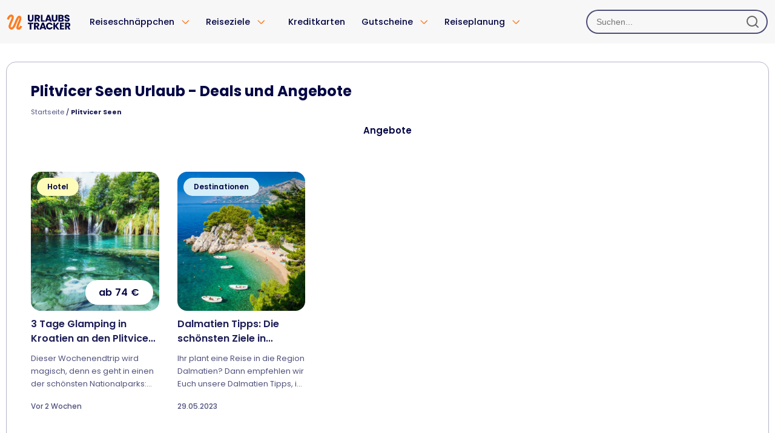

--- FILE ---
content_type: text/html; charset=UTF-8
request_url: https://www.urlaubstracker.de/reisen/plitvicer-seen/
body_size: 25243
content:
<!DOCTYPE html>

<html lang="de-de">

<head>

  <meta name="viewport" content="width=device-width, initial-scale=1.0">

  
  <meta charset="UTF-8">

  

  <link rel="icon" type="image/svg+xml" href="https://www.urlaubstracker.de/wp-content/themes/ut_responsive2/images/fav/favicon.svg">

  <link data-minify="1" rel="preload" type="text/css" media="all" href="https://www.urlaubstracker.de/wp-content/cache/min/1/wp-content/themes/ut_responsive2/style.css?ver=1767986973" data-rocket-async="style" as="style" onload="this.onload=null;this.rel='stylesheet'" onerror="this.removeAttribute('data-rocket-async')" />
    <!--[if IE]><link rel="stylesheet" type="text/css" media="all" href="https://www.urlaubstracker.de/wp-content/themes/ut_responsive2/ie.css" /><![endif]-->
  
  <meta name='robots' content='index, follow, max-image-preview:large, max-snippet:-1, max-video-preview:-1' />
	<style>img:is([sizes="auto" i], [sizes^="auto," i]) { contain-intrinsic-size: 3000px 1500px }</style>
	<link rel="preload" href="https://www.urlaubstracker.de/wp-content/plugins/rate-my-post/public/css/fonts/ratemypost.ttf" type="font/ttf" as="font" crossorigin="anonymous">
<!-- Google Tag Manager for WordPress by gtm4wp.com -->
<script data-cfasync="false" data-pagespeed-no-defer>
	var gtm4wp_datalayer_name = "dataLayer";
	var dataLayer = dataLayer || [];
</script>
<!-- End Google Tag Manager for WordPress by gtm4wp.com -->
	<!-- This site is optimized with the Yoast SEO Premium plugin v25.8 (Yoast SEO v25.8) - https://yoast.com/wordpress/plugins/seo/ -->
	<title>Plitvicer Seen Urlaub - die besten Angebote &amp; Deals | Urlaubstracker</title>
<style id="rocket-critical-css">@font-face{font-family:'Poppins';font-style:normal;font-weight:300;font-display:swap;src:url(https://www.urlaubstracker.de/wp-content/themes/ut_responsive2/font/poppins/poppins-latin-300-normal.woff2) format('woff2')}@font-face{font-family:'Poppins';font-style:normal;font-weight:400;font-display:swap;src:url(https://www.urlaubstracker.de/wp-content/themes/ut_responsive2/font/poppins/poppins-latin-400-normal.woff2) format('woff2')}@font-face{font-family:'Poppins';font-style:italic;font-weight:400;font-display:swap;src:url(https://www.urlaubstracker.de/wp-content/themes/ut_responsive2/font/poppins/poppins-latin-400-italic.woff2) format('woff2')}@font-face{font-family:'Poppins';font-style:normal;font-weight:500;font-display:swap;src:url(https://www.urlaubstracker.de/wp-content/themes/ut_responsive2/font/poppins/poppins-latin-500-normal.woff2) format('woff2')}@font-face{font-family:'Poppins';font-style:normal;font-weight:600;font-display:swap;src:url(https://www.urlaubstracker.de/wp-content/themes/ut_responsive2/font/poppins/poppins-latin-600-normal.woff2) format('woff2')}@font-face{font-family:'Poppins';font-style:normal;font-weight:700;font-display:swap;src:url(https://www.urlaubstracker.de/wp-content/themes/ut_responsive2/font/poppins/poppins-latin-700-normal.woff2) format('woff2')}@font-face{font-family:'Poppins';font-style:italic;font-weight:700;font-display:swap;src:url(https://www.urlaubstracker.de/wp-content/themes/ut_responsive2/font/poppins/poppins-latin-700-italic.woff2) format('woff2')}html,body,div,span,iframe,h1,h2,a,img,strong,ul,li{margin:0;padding:0;border:0;outline:0;font-size:100%;vertical-align:baseline;background:transparent}body{line-height:1;text-align:left;display:flex;flex-direction:column;min-height:100vh}ul{list-style:none}:focus{outline:0}body{font:62.5% "Poppins",Helvetica,Arial,sans-serif;color:#050745}body{background-color:#FFFFFF}.header-wrapper{background-color:#F7F7F7}@media (min-width:1024px){body.white-body-bg .wrapper{border:1px solid #B4B5C8;border-radius:16px;margin-top:30px;margin-bottom:30px;padding:5px 20px;width:1240px}}.clear:after{content:".";display:block;height:0;clear:both;visibility:hidden}.wrapper{clear:both;margin:0 auto;border-radius:5px;flex:auto}#container{padding:15px 0 45px}.header{min-width:1024px}.wrapper{width:100%}.wrapper{margin-bottom:30px;max-width:1280px}.header-wrapper{position:sticky;top:0;z-index:1000;width:100%}.header{max-width:1280px;height:72px;display:flex;width:100%;margin-left:auto;margin-right:auto;align-items:center;justify-content:space-between}.header,.header-left,.header-logo{display:flex;align-items:center;height:72px}.header-left{flex-grow:1;justify-content:flex-start}.header-search{display:flex;width:300px}.header-logo{width:165px}.header-logo img{display:block;max-height:48px;height:auto;width:auto}#content{width:900px;float:left;padding:10px 0 0 0}#content.content-wide{width:100%}.post-content{margin-bottom:18px}.post-content{color:#050745B2;font:14px/1.65 "Poppins",Helvetica,Arial,sans-serif}.post-content-start{font-size:13px}.content-wide{padding:10px 20px 0 20px}*::-ms-backdrop{display:inline-block;width:100%;margin:0px -12.5px}*::-ms-backdrop{float:left;padding:0px 12.5px;box-sizing:border-box}*::-ms-backdrop{width:100%}*::-ms-backdrop{width:50%}*::-ms-backdrop{width:33.3333%}.content-wide #breadcrumbs{margin-bottom:4px;color:#050745}.content-wide #breadcrumbs a{color:#050745B2}.content-wide .breadcrumb_last{color:#050745E5}.page-footer *,.page-footer *:before,.page-footer *:after{box-sizing:border-box}.socials-section{position:relative;width:100%;text-align:center;color:#050745}@media (max-width:1024px){.socials-section{order:-1}}.post-content-start{font:14px/1.65 "Poppins",Helvetica,Arial,sans-serif}#breadcrumbs{color:#050745B2;font-weight:normal;font-size:11px;text-decoration:none;text-transform:none}#breadcrumbs a{color:#050745B2;font-weight:normal;font-size:11px;text-decoration:none}.breadcrumb_last{color:#050745E5!important;font-weight:600}.nav-list{text-align:center;padding-left:0;padding-bottom:25px;padding-top:6px}.nav-list li{display:inline;font-size:1.5em}.nav-list a{color:#050745;text-decoration:none;font-weight:600!important}body{margin:0}.mobile-menu{position:fixed;z-index:1010;top:0;left:0;width:100%;max-width:100%;height:100%;color:#050745;background-color:#F7F7F7;padding-top:10px;overflow-x:hidden;overflow-y:auto;transform:translateX(-100%)}.mobile-menu-overlay{position:fixed;opacity:0;top:0;left:0;width:100%;height:100%;background-color:rgba(0,0,0,0.5);backdrop-filter:blur(0px);display:flex;justify-content:flex-start;align-items:center;z-index:500}.mobile-menu-overlay{display:none}@media (min-width:1025px){.search-container{display:none!important}}@media (max-width:1024px){.mobile-header{display:flex;justify-content:space-between;align-items:center;position:fixed;top:0;left:0;width:100%;max-width:100%;height:64px;padding:0 10px;z-index:900;background:#F7F7F7}.mh-left,.mh-right{flex:0 0 50px}.mh-center{flex-grow:1;text-align:center}.mh-right{text-align:right}.mh-logo{max-height:60px;width:auto}.mh-button{width:44px;height:44px;border:none;background-color:transparent;background-repeat:no-repeat;background-position:center;background-size:28px}.mh-menu-btn{background-image:url(https://www.urlaubstracker.de/wp-content/themes/ut_responsive2/images/m-header-menu.png)}.mh-search-btn{background-image:url(https://www.urlaubstracker.de/wp-content/themes/ut_responsive2/images/m-header-search.png)}.mobile-menu{overflow-x:hidden!important}#mobile-nav-filmstrip{display:flex;width:200%;height:100%;position:relative;transform:translateX(0)}.nav-panel{width:50%;height:100%;overflow-y:auto;background-color:#F7F7F7}.nav-header{display:flex;justify-content:space-between;align-items:center;height:60px;width:100%;position:sticky;top:0;z-index:10}.header-left,.header-right{flex:0 0 40px;display:flex;text-align:center}.header-right{justify-content:flex-end;padding-right:5px}.header-center{flex-grow:1;display:flex;justify-content:center;align-items:center}.header-logo{max-height:40px;width:auto}.close-button{width:40px;height:40px;border:none;background-color:transparent;background-repeat:no-repeat;background-position:center;background-size:24px}.close-button{background-image:url(https://www.urlaubstracker.de/wp-content/themes/ut_responsive2/images/nav/m-nav-close.png);margin-left:5px}#main-panel .menu-tree{list-style:none;padding:0;margin:0}#main-panel>.menu-tree>li{display:flex;justify-content:space-between;align-items:center;background-color:#F7F7F7}#main-panel>.menu-tree>li>a{color:#050745;text-decoration:none;padding:12px 20px;font-size:19px;font-weight:400;flex-grow:1}#main-panel li.menu-item-has-children::after{content:'';display:block;width:40px;height:44px;background-image:url(https://www.urlaubstracker.de/wp-content/themes/ut_responsive2/images/nav/m-nav-right.png);background-size:24px;background-repeat:no-repeat;background-position:center;flex-shrink:0;padding-right:10px}#mobile-main-menu-source{padding-top:14px!important}#menu-mobile-nav-chips{border-top:1px solid #B4B5C8;margin-top:24px;padding-top:32px;width:calc(100% - 40px);margin-left:auto;margin-right:auto}.mobile-chips-nav{display:flex;flex-wrap:wrap;justify-content:left;padding:0;gap:10px}.mobile-chips-nav .chip-menu-item a{display:flex;align-items:center;color:#050745;padding:8px 12px;border:1px solid #B4B5C8;border-radius:20px;text-decoration:none;font-size:14px;font-weight:400}.mobile-chips-nav .chip-icon{width:20px;height:20px;margin-right:8px}}@media (min-width:1025px){.mobile-header,.search-container,.mobile-menu-overlay,.mobile-menu{display:none}.socials-section{border-top:1px solid #d1d1d1;background:white}.socials-section:before{content:"";position:absolute;top:-1000px;left:0;width:100%;height:1000px;z-index:-1}}@media (max-width:1024px){html{margin-top:0!important}body{padding-top:64px}#content{position:relative;padding:10px 23px 0 23px}.content-wide #breadcrumbs{padding:4px 0!important}#breadcrumbs,#breadcrumbs a,.breadcrumb_last{color:#050745E5!important}*{box-sizing:border-box}.post-content{margin-bottom:16px}.wrapper{width:100%;max-width:100%;padding:0;margin:0 auto}#container{padding:0}.ut-search-container-mobile{width:100%!important}.search-modal{background:#F7F7F7}.search-container{display:none;height:50px;padding:6px 16px;margin-top:0;position:fixed;top:64px;width:100%;background:#F7F7F7;z-index:100;border-bottom:1px solid #ddd}.header,.nav-bar{display:none}.wrapper,#content{width:100%}.wrapper{display:inline-block;border:none;margin:0}.post{display:flex;flex-direction:column;padding:10px 0 0 0!important}.grid-loop .search-result-card{display:grid}}.search-field{padding:4px 16px;background:#F7F7F7;border:2px solid rgba(5,7,69,0.7)!important;border-radius:64px}.sr-cat{position:absolute;top:10px;left:10px;background:#96FF03;color:#050745;padding:6px 17px;border-radius:18px;font-size:12px;font-weight:600;text-decoration:none}.cat-gutscheine{background-color:#87E503!important}.cat-specials{background-color:#FCC421!important}#deals-ajax-wrapper,#deals-ajax-wrapper{box-sizing:border-box;padding-left:20px;padding-right:20px}#main{padding-top:80px;margin-top:-80px}@media (min-width:1024px) and (max-width:1280px){.header-search{width:clamp(130px,calc(130px + (300 - 130) * ((100vw - 1024px) / (1280 - 1024))),300px);min-width:clamp(130px,calc(130px + (300 - 130) * ((100vw - 1024px) / (1280 - 1024))),300px);margin-right:10px;flex:0 1 auto}.dd>li.menu-item-has-children>.top-level-trigger,.dd>li{font-size:14.5px!important}.search-field{min-width:60px!important}.header-logo{width:140px}body.white-body-bg .wrapper{min-width:984px;width:auto;margin-left:10px;margin-right:10px}}@media (max-width:1024px){#content.content-wide{width:100%}}ul{box-sizing:border-box}:root{--wp--preset--font-size--normal:16px;--wp--preset--font-size--huge:42px}:root{--dfm-primary-blue:#050745;--dfm-primary-orange:#fc7d21;--dfm-light-gray:#f5f5f5;--dfm-secondary-blue:#001bab;--dfm-secondary-blue-2:#0066d2;--dfm-secondary-cyan:#2eaadc;--dfm-secondary-gold:#fcca21;--dfm-secondary-green:#00b622;--dfm-secondary-lime:#96ff03;--dfm-secondary-turquoise:#64f3f3;--dfm-secondary-cream:#fffbb9;--dfm-text-on-dark:#ffffff;--dfm-text-on-light:#050745}.wrapper{position:relative}.search-result-title{text-decoration:none}.ut-search-container{position:relative;width:100%;z-index:1000}.search-form{position:relative;display:flex;align-items:center}.ut-search-container-mobile{width:calc(100% - 40px)}.ut-search-container .search-field,.ut-search-container-mobile .search-field-mobile{width:100%;padding:10px 40px 10px 15px;border:1px solid #ddd;border-radius:25px;font-size:14px;min-width:220px}.ut-search-container-mobile .search-field-mobile{width:100%;margin-top:0}.search-submit{position:absolute;right:10px;background:none;border:none;padding:5px;color:#666;top:-5px;display:flex;justify-content:center;align-items:center;height:50px}.ut-search-container-mobile .search-submit{height:40px}@media (max-width:1024px){.search-submit{top:-1px}}.search-modal{position:fixed;width:100%;height:auto;min-height:calc(100% - 112px);top:112px;left:0;right:0;max-width:inherit;min-width:inherit;z-index:1005;background:#fff;padding:20px;display:none;overflow:auto;max-height:calc(100% - 112px)}@media (min-width:920px){.search-modal{min-height:200px;max-height:900px;border-radius:16px;box-shadow:0px 4px 8px 1px #00000040;position:absolute;top:206px;max-width:400px;min-width:400px;width:auto;height:auto;z-index:1005}}@font-face{font-family:'Poppins';font-style:normal;font-weight:300;font-display:swap;src:url(https://www.urlaubstracker.de/wp-content/themes/ut_responsive2/font/poppins/poppins-latin-300-normal.woff2) format('woff2')}@font-face{font-family:'Poppins';font-style:normal;font-weight:400;font-display:swap;src:url(https://www.urlaubstracker.de/wp-content/themes/ut_responsive2/font/poppins/poppins-latin-400-normal.woff2) format('woff2')}@font-face{font-family:'Poppins';font-style:italic;font-weight:400;font-display:swap;src:url(https://www.urlaubstracker.de/wp-content/themes/ut_responsive2/font/poppins/poppins-latin-400-italic.woff2) format('woff2')}@font-face{font-family:'Poppins';font-style:normal;font-weight:500;font-display:swap;src:url(https://www.urlaubstracker.de/wp-content/themes/ut_responsive2/font/poppins/poppins-latin-500-normal.woff2) format('woff2')}@font-face{font-family:'Poppins';font-style:normal;font-weight:600;font-display:swap;src:url(https://www.urlaubstracker.de/wp-content/themes/ut_responsive2/font/poppins/poppins-latin-600-normal.woff2) format('woff2')}@font-face{font-family:'Poppins';font-style:normal;font-weight:700;font-display:swap;src:url(https://www.urlaubstracker.de/wp-content/themes/ut_responsive2/font/poppins/poppins-latin-700-normal.woff2) format('woff2')}@font-face{font-family:'Poppins';font-style:italic;font-weight:700;font-display:swap;src:url(https://www.urlaubstracker.de/wp-content/themes/ut_responsive2/font/poppins/poppins-latin-700-italic.woff2) format('woff2')}html,body,div,span,iframe,h1,h2,a,img,strong,ul,li{margin:0;padding:0;border:0;outline:0;font-size:100%;vertical-align:baseline;background:transparent}body{line-height:1;text-align:left;display:flex;flex-direction:column;min-height:100vh}ul{list-style:none}:focus{outline:0}body{font:62.5% "Poppins",Helvetica,Arial,sans-serif;color:#050745}body{background-color:#FFFFFF}.header-wrapper{background-color:#F7F7F7}@media (min-width:1024px){body.white-body-bg .wrapper{border:1px solid #B4B5C8;border-radius:16px;margin-top:30px;margin-bottom:30px;padding:5px 20px;width:1240px}}.clear:after{content:".";display:block;height:0;clear:both;visibility:hidden}.wrapper{clear:both;margin:0 auto;border-radius:5px;flex:auto}#container{padding:15px 0 45px}.header{min-width:1024px}.wrapper{width:100%}.wrapper{margin-bottom:30px;max-width:1280px}.header-wrapper{position:sticky;top:0;z-index:1000;width:100%}.header{max-width:1280px;height:72px;display:flex;width:100%;margin-left:auto;margin-right:auto;align-items:center;justify-content:space-between}.header,.header-left,.header-logo{display:flex;align-items:center;height:72px}.header-left{flex-grow:1;justify-content:flex-start}.header-search{display:flex;width:300px}.header-logo{width:165px}.header-logo img{display:block;max-height:48px;height:auto;width:auto}#content{width:900px;float:left;padding:10px 0 0 0}#content.content-wide{width:100%}.post-content{margin-bottom:18px}.post-content{color:#050745B2;font:14px/1.65 "Poppins",Helvetica,Arial,sans-serif}.post-content-start{font-size:13px}.content-wide{padding:10px 20px 0 20px}*::-ms-backdrop{display:inline-block;width:100%;margin:0px -12.5px}*::-ms-backdrop{float:left;padding:0px 12.5px;box-sizing:border-box}*::-ms-backdrop{width:100%}*::-ms-backdrop{width:50%}*::-ms-backdrop{width:33.3333%}.content-wide #breadcrumbs{margin-bottom:4px;color:#050745}.content-wide #breadcrumbs a{color:#050745B2}.content-wide .breadcrumb_last{color:#050745E5}.page-footer *,.page-footer *:before,.page-footer *:after{box-sizing:border-box}.socials-section{position:relative;width:100%;text-align:center;color:#050745}@media (max-width:1024px){.socials-section{order:-1}}.post-content-start{font:14px/1.65 "Poppins",Helvetica,Arial,sans-serif}#breadcrumbs{color:#050745B2;font-weight:normal;font-size:11px;text-decoration:none;text-transform:none}#breadcrumbs a{color:#050745B2;font-weight:normal;font-size:11px;text-decoration:none}.breadcrumb_last{color:#050745E5!important;font-weight:600}.nav-list{text-align:center;padding-left:0;padding-bottom:25px;padding-top:6px}.nav-list li{display:inline;font-size:1.5em}.nav-list a{color:#050745;text-decoration:none;font-weight:600!important}body{margin:0}.mobile-menu{position:fixed;z-index:1010;top:0;left:0;width:100%;max-width:100%;height:100%;color:#050745;background-color:#F7F7F7;padding-top:10px;overflow-x:hidden;overflow-y:auto;transform:translateX(-100%)}.mobile-menu-overlay{position:fixed;opacity:0;top:0;left:0;width:100%;height:100%;background-color:rgba(0,0,0,0.5);backdrop-filter:blur(0px);display:flex;justify-content:flex-start;align-items:center;z-index:500}.mobile-menu-overlay{display:none}@media (min-width:1025px){.search-container{display:none!important}}@media (max-width:1024px){.mobile-header{display:flex;justify-content:space-between;align-items:center;position:fixed;top:0;left:0;width:100%;max-width:100%;height:64px;padding:0 10px;z-index:900;background:#F7F7F7}.mh-left,.mh-right{flex:0 0 50px}.mh-center{flex-grow:1;text-align:center}.mh-right{text-align:right}.mh-logo{max-height:60px;width:auto}.mh-button{width:44px;height:44px;border:none;background-color:transparent;background-repeat:no-repeat;background-position:center;background-size:28px}.mh-menu-btn{background-image:url(https://www.urlaubstracker.de/wp-content/themes/ut_responsive2/images/m-header-menu.png)}.mh-search-btn{background-image:url(https://www.urlaubstracker.de/wp-content/themes/ut_responsive2/images/m-header-search.png)}.mobile-menu{overflow-x:hidden!important}#mobile-nav-filmstrip{display:flex;width:200%;height:100%;position:relative;transform:translateX(0)}.nav-panel{width:50%;height:100%;overflow-y:auto;background-color:#F7F7F7}.nav-header{display:flex;justify-content:space-between;align-items:center;height:60px;width:100%;position:sticky;top:0;z-index:10}.header-left,.header-right{flex:0 0 40px;display:flex;text-align:center}.header-right{justify-content:flex-end;padding-right:5px}.header-center{flex-grow:1;display:flex;justify-content:center;align-items:center}.header-logo{max-height:40px;width:auto}.close-button{width:40px;height:40px;border:none;background-color:transparent;background-repeat:no-repeat;background-position:center;background-size:24px}.close-button{background-image:url(https://www.urlaubstracker.de/wp-content/themes/ut_responsive2/images/nav/m-nav-close.png);margin-left:5px}#main-panel .menu-tree{list-style:none;padding:0;margin:0}#main-panel>.menu-tree>li{display:flex;justify-content:space-between;align-items:center;background-color:#F7F7F7}#main-panel>.menu-tree>li>a{color:#050745;text-decoration:none;padding:12px 20px;font-size:19px;font-weight:400;flex-grow:1}#main-panel li.menu-item-has-children::after{content:'';display:block;width:40px;height:44px;background-image:url(https://www.urlaubstracker.de/wp-content/themes/ut_responsive2/images/nav/m-nav-right.png);background-size:24px;background-repeat:no-repeat;background-position:center;flex-shrink:0;padding-right:10px}#mobile-main-menu-source{padding-top:14px!important}#menu-mobile-nav-chips{border-top:1px solid #B4B5C8;margin-top:24px;padding-top:32px;width:calc(100% - 40px);margin-left:auto;margin-right:auto}.mobile-chips-nav{display:flex;flex-wrap:wrap;justify-content:left;padding:0;gap:10px}.mobile-chips-nav .chip-menu-item a{display:flex;align-items:center;color:#050745;padding:8px 12px;border:1px solid #B4B5C8;border-radius:20px;text-decoration:none;font-size:14px;font-weight:400}.mobile-chips-nav .chip-icon{width:20px;height:20px;margin-right:8px}}@media (min-width:1025px){.mobile-header,.search-container,.mobile-menu-overlay,.mobile-menu{display:none}.socials-section{border-top:1px solid #d1d1d1;background:white}.socials-section:before{content:"";position:absolute;top:-1000px;left:0;width:100%;height:1000px;z-index:-1}}@media (max-width:1024px){html{margin-top:0!important}body{padding-top:64px}#content{position:relative;padding:10px 23px 0 23px}.content-wide #breadcrumbs{padding:4px 0!important}#breadcrumbs,#breadcrumbs a,.breadcrumb_last{color:#050745E5!important}*{box-sizing:border-box}.post-content{margin-bottom:16px}.wrapper{width:100%;max-width:100%;padding:0;margin:0 auto}#container{padding:0}.ut-search-container-mobile{width:100%!important}.search-modal{background:#F7F7F7}.search-container{display:none;height:50px;padding:6px 16px;margin-top:0;position:fixed;top:64px;width:100%;background:#F7F7F7;z-index:100;border-bottom:1px solid #ddd}.header,.nav-bar{display:none}.wrapper,#content{width:100%}.wrapper{display:inline-block;border:none;margin:0}.post{display:flex;flex-direction:column;padding:10px 0 0 0!important}.grid-loop .search-result-card{display:grid}}.search-field{padding:4px 16px;background:#F7F7F7;border:2px solid rgba(5,7,69,0.7)!important;border-radius:64px}.sr-cat{position:absolute;top:10px;left:10px;background:#96FF03;color:#050745;padding:6px 17px;border-radius:18px;font-size:12px;font-weight:600;text-decoration:none}.cat-gutscheine{background-color:#87E503!important}.cat-specials{background-color:#FCC421!important}#deals-ajax-wrapper,#deals-ajax-wrapper{box-sizing:border-box;padding-left:20px;padding-right:20px}#main{padding-top:80px;margin-top:-80px}@media (min-width:1024px) and (max-width:1280px){.header-search{width:clamp(130px,calc(130px + (300 - 130) * ((100vw - 1024px) / (1280 - 1024))),300px);min-width:clamp(130px,calc(130px + (300 - 130) * ((100vw - 1024px) / (1280 - 1024))),300px);margin-right:10px;flex:0 1 auto}.dd>li.menu-item-has-children>.top-level-trigger,.dd>li{font-size:14.5px!important}.search-field{min-width:60px!important}.header-logo{width:140px}body.white-body-bg .wrapper{min-width:984px;width:auto;margin-left:10px;margin-right:10px}}@media (max-width:1024px){#content.content-wide{width:100%}}.nav-bar{display:grid;justify-content:left;align-items:center;height:48px}.dd{height:48px;list-style:none;padding-left:0;margin:0}.dd>li{float:left;display:block;text-align:center;font-size:16px;position:relative}.dd>li>a,.dd>li>.top-level-trigger{position:relative;color:#050745;text-decoration:none;display:block;font-weight:500;line-height:48px;margin:0 8px;white-space:nowrap;padding-left:11px;padding-right:11px}.dd>li>a::before,.dd>li>.top-level-trigger::before{content:'';position:absolute;display:block;width:100%;left:0;bottom:5px;z-index:110;height:4px;background-color:#FC7D21;border-radius:2px;transform:scaleX(0);transform-origin:center}.mega-menu-container{display:none;position:absolute;top:100%;margin-top:-7px;left:50%;transform:translateX(-50%);z-index:2000;padding:32px 56px;background:#FFFFFF;border:1px solid #B4B5C8;box-shadow:0px 15px 14.6px rgba(0,0,0,0.1);border-radius:16px;gap:64px}.mega-menu-column{flex:1;text-align:left}.mega-menu-title{color:#50527D;font-weight:400;margin-bottom:24px;font-size:14px;line-height:22px;white-space:nowrap}.mega-menu-submenu{list-style:none;padding:0;margin:0}.mega-menu-submenu li{float:none;padding:0;text-align:left}.mega-menu-submenu li a{display:block;color:#050745;text-decoration:none;padding:6px 0;margin:0;text-align:left;font-weight:500;font-size:16px;line-height:24px;white-space:nowrap}.dd>li.menu-item-has-children>.top-level-trigger{position:relative;padding-right:36px;font-size:16px}.dd>li.menu-item-has-children>.top-level-trigger:after{content:'';position:absolute;right:12px;top:57%;transform:translateY(-50%);width:12px;height:12px;background-image:url(https://www.urlaubstracker.de/wp-content/themes/ut_responsive2/images/dd_down2.png);background-repeat:no-repeat;background-size:contain;z-index:10;display:inline-block}.dd>li>.top-level-trigger{background:none;border:0;padding:0;-webkit-appearance:none;appearance:none;font-family:inherit;height:48px;line-height:48px}#deals-ajax-wrapper{max-width:1320px;margin:0 auto}.grid-loop .search-result-card{padding:0;height:100%}.grid-loop .post-content{flex-grow:1}#deals-ajax-wrapper .search-result-image-container{position:relative;overflow:hidden;min-height:230px;width:100%}.sr-cat{position:absolute;top:10px;left:10px;background:#96FF03;color:#050745;padding:6px 17px;border-radius:18px;font-size:12px;font-weight:600}#deals-ajax-wrapper .search-result-card{position:relative}#deals-ajax-wrapper .search-result-card .post-content-start{font-size:13px;display:-webkit-box;-webkit-line-clamp:3;-webkit-box-orient:vertical;overflow:hidden;text-overflow:ellipsis}#deals-ajax-wrapper .search-result-image{width:100%;height:230px;object-fit:cover;display:block;border-radius:16px}#deals-ajax-wrapper .search-result-price{position:absolute;bottom:10px;right:10px;background:#ffffff;padding:8px 22px;border-radius:22px;font-weight:600;font-size:16px;letter-spacing:0.4px;color:#050745}#deals-ajax-wrapper .search-result-content{padding:10px 0 0 0}#deals-ajax-wrapper .search-result-title{height:48px}#deals-ajax-wrapper .search-result-title{display:-webkit-box;-webkit-line-clamp:2;-webkit-box-orient:vertical;overflow:hidden;text-overflow:ellipsis;font-size:18px;margin:0 0 10px 0;color:#050745;font-weight:500;line-height:20px}#deals-ajax-wrapper .search-result-card{text-decoration:none}#deals-ajax-wrapper .search-result-title span{font-weight:600;font-size:16px;line-height:24px;color:rgba(5,7,69,0.9)}#deals-ajax-wrapper .search-result-meta{display:flex;justify-content:space-between;align-items:center;color:#050745B2;font-size:12px;font-weight:500}.grid-loop{display:grid;grid-template-columns:100%;column-gap:0;row-gap:20px;margin:0}@media (max-width:630px){#deals-ajax-wrapper .search-result-image-container{min-height:200px}#deals-ajax-wrapper .search-result-image{height:200px}.post-content-start{-webkit-line-clamp:2!important}.grid-loop{display:block}.grid-loop .search-result-card{display:flex;flex-direction:column;margin-bottom:20px}body.archive #deals-ajax-wrapper{padding-left:0;padding-right:0}#deals-ajax-wrapper .search-result-content{display:flex;flex-direction:column;flex-grow:1;padding-top:15px}.grid-loop .post-content{flex-grow:1}#deals-ajax-wrapper .search-result-card .post-content-start{display:-webkit-box;-webkit-line-clamp:2;-webkit-box-orient:vertical;overflow:hidden;text-overflow:ellipsis}#deals-ajax-wrapper .search-result-title{height:auto}#deals-ajax-wrapper .search-result-meta{margin-top:auto}}@media (min-width:630px){.grid-loop{grid-template-columns:repeat(2,1fr);gap:20px}}@media (min-width:780px){.grid-loop{grid-template-columns:repeat(3,1fr);gap:20px}}@media (min-width:1024px){.grid-loop{grid-template-columns:repeat(4,1fr);gap:30px}}@media (min-width:1280px){.grid-loop{grid-template-columns:repeat(5,1fr)}}.sub-nav-cat-info{margin-top:0;margin-bottom:32px}.sub-nav-cat-info.cat-archive{padding-right:20px;padding-left:20px}.sub-nav-cat-info h1{font-weight:700;padding-bottom:9px;font-size:24px;color:#050745}@media (max-width:1024px){.sub-nav-cat-info{margin-top:20px;padding:0 16px 16px 0}.sub-nav-cat-info.cat-archive{padding-right:0;padding-left:0;margin-bottom:0}}</style><link rel="preload" data-rocket-preload as="image" href="https://www.urlaubstracker.de/wp-content/uploads/2018/01/kroatien-plitvice-wasserfaelle-640x290.jpg" media="(max-width: 629px)" fetchpriority="high"><link rel="preload" data-rocket-preload as="image" href="https://www.urlaubstracker.de/wp-content/uploads/2018/01/kroatien-plitvice-wasserfaelle-290x290.jpg" media="(min-width: 630px)" fetchpriority="high"><link rel="preload" data-rocket-preload as="image" href="https://www.urlaubstracker.de/wp-content/uploads/2018/01/kroatien-plitvice-wasserfaelle-290x290.jpg" media="(min-width: 629.1px)" fetchpriority="high">
	<meta name="description" content="Findet hier die besten Deals &amp; Angebote für Euren Plitvicer Seen Urlaub ✅ Günstige Urlaubsangebote bei Urlaubstracker ☀️ Jetzt Urlaubsschnäppchen sichern!" />
	<link rel="canonical" href="https://www.urlaubstracker.de/reisen/plitvicer-seen/" />
	<meta property="og:locale" content="de_DE" />
	<meta property="og:type" content="article" />
	<meta property="og:title" content="Plitvicer Seen Urlaub - die besten Angebote &amp; Deals | Urlaubstracker" />
	<meta property="og:description" content="Findet hier die besten Deals &amp; Angebote für Euren Plitvicer Seen Urlaub ✅ Günstige Urlaubsangebote bei Urlaubstracker ☀️ Jetzt Urlaubsschnäppchen sichern!" />
	<meta property="og:url" content="https://www.urlaubstracker.de/reisen/plitvicer-seen/" />
	<meta property="og:site_name" content="Urlaubstracker.de" />
	<meta name="twitter:card" content="summary_large_image" />
	<meta name="twitter:site" content="@urlaubstracker" />
	<script type="application/ld+json" class="yoast-schema-graph">{"@context":"https://schema.org","@graph":[{"@type":"CollectionPage","@id":"https://www.urlaubstracker.de/reisen/plitvicer-seen/","url":"https://www.urlaubstracker.de/reisen/plitvicer-seen/","name":"Plitvicer Seen Urlaub - die besten Angebote & Deals | Urlaubstracker","isPartOf":{"@id":"https://www.urlaubstracker.de/#website"},"primaryImageOfPage":{"@id":"https://www.urlaubstracker.de/reisen/plitvicer-seen/#primaryimage"},"image":{"@id":"https://www.urlaubstracker.de/reisen/plitvicer-seen/#primaryimage"},"thumbnailUrl":"https://www.urlaubstracker.de/wp-content/uploads/2018/01/kroatien-plitvice-wasserfaelle.jpg","description":"Findet hier die besten Deals & Angebote für Euren Plitvicer Seen Urlaub ✅ Günstige Urlaubsangebote bei Urlaubstracker ☀️ Jetzt Urlaubsschnäppchen sichern!","breadcrumb":{"@id":"https://www.urlaubstracker.de/reisen/plitvicer-seen/#breadcrumb"},"inLanguage":"de"},{"@type":"ImageObject","inLanguage":"de","@id":"https://www.urlaubstracker.de/reisen/plitvicer-seen/#primaryimage","url":"https://www.urlaubstracker.de/wp-content/uploads/2018/01/kroatien-plitvice-wasserfaelle.jpg","contentUrl":"https://www.urlaubstracker.de/wp-content/uploads/2018/01/kroatien-plitvice-wasserfaelle.jpg","width":2500,"height":1669,"caption":"Kroatien Plitvice Wasserfälle"},{"@type":"BreadcrumbList","@id":"https://www.urlaubstracker.de/reisen/plitvicer-seen/#breadcrumb","itemListElement":[{"@type":"ListItem","position":1,"name":"Startseite","item":"https://www.urlaubstracker.de/"},{"@type":"ListItem","position":2,"name":"Plitvicer Seen","item":"https://www.urlaubstracker.de/kroatien-plitvice-holiday-resort/"}]},{"@type":"WebSite","@id":"https://www.urlaubstracker.de/#website","url":"https://www.urlaubstracker.de/","name":"Urlaubstracker.de","description":"Urlaubsschnäppchen &amp; günstige Reiseangebote","publisher":{"@id":"https://www.urlaubstracker.de/#organization"},"potentialAction":[{"@type":"SearchAction","target":{"@type":"EntryPoint","urlTemplate":"https://www.urlaubstracker.de/?s={search_term_string}"},"query-input":{"@type":"PropertyValueSpecification","valueRequired":true,"valueName":"search_term_string"}}],"inLanguage":"de"},{"@type":"Organization","@id":"https://www.urlaubstracker.de/#organization","name":"Urlaubstracker","url":"https://www.urlaubstracker.de/","logo":{"@type":"ImageObject","inLanguage":"de","@id":"https://www.urlaubstracker.de/#/schema/logo/image/","url":"https://www.urlaubstracker.de/wp-content/uploads/2024/12/UT_logo_blue-vertical.png","contentUrl":"https://www.urlaubstracker.de/wp-content/uploads/2024/12/UT_logo_blue-vertical.png","width":1390,"height":1219,"caption":"Urlaubstracker"},"image":{"@id":"https://www.urlaubstracker.de/#/schema/logo/image/"},"sameAs":["https://www.facebook.com/urlaubstrackerde","https://x.com/urlaubstracker","https://www.instagram.com/urlaubstracker/","https://de.pinterest.com/urlaubstracker/","https://www.tiktok.com/@urlaubstracker/","https://www.crunchbase.com/organization/holiday-tracker","https://de.linkedin.com/company/urlaubstracker","https://play.google.com/store/apps/details?id=de.urlaubstracker.app","https://apps.apple.com/de/app/urlaubstracker-reisedeals/id882589798","https://www.youtube.com/@urlaubstracker.official","https://whatsapp.com/channel/0029VbAZw3SHQbRwSBhw182X"],"description":"Urlaubstracker GmbH – Deutschlands smarte Urlaubssuche für günstige Angebote und echte Schnäppchen. Täglich finden wir geprüfte Deals für Flüge, Hotels, Ferienhäuser, Kreuzfahrten, Städtereisen, Kurztrips und Pauschalreisen. Vergleiche unabhängig, buche direkt – von Last-Minute über Familienurlaub bis zum romantischen Wochenende – und spare Zeit & Geld mit exklusiven Urlaubsschnäppchen auf urlaubstracker.de.","email":"info@urlaubstracker.de","telephone":"+4971140053601","legalName":"Urlaubstracker GmbH","foundingDate":"2013-02-01","vatID":"DE311402805","iso6523Code":"9930:DE311402805","numberOfEmployees":{"@type":"QuantitativeValue","minValue":"11","maxValue":"50"},"address":{"@type":"PostalAddress","streetAddress":"Hermannstr. 5A","addressLocality":"Stuttgart","postalCode":"70178","addressCountry":"DE"},"founder":{"@type":"Person","@id":"https://www.urlaubstracker.de/#/schema/Person/JonaSchulzeDieckhoff","name":"Jonas Schulze Dieckhoff","jobTitle":"Founder & CEO","sameAs":["https://www.linkedin.com/in/jschulzedieckhoff","https://www.xing.com/profile/Jonas_SchulzeDieckhoff"]}}]}</script>
	<!-- / Yoast SEO Premium plugin. -->



<link rel="alternate" type="application/rss+xml" title="Urlaubstracker.de &raquo; Feed" href="https://www.urlaubstracker.de/feed/" />
<link rel="alternate" type="application/rss+xml" title="Urlaubstracker.de &raquo; Plitvicer Seen Schlagwort-Feed" href="https://www.urlaubstracker.de/reisen/plitvicer-seen/feed/" />
<link rel='preload'  href='https://www.urlaubstracker.de/wp-includes/css/dist/block-library/style.min.css?ver=6.8.3' data-rocket-async="style" as="style" onload="this.onload=null;this.rel='stylesheet'" onerror="this.removeAttribute('data-rocket-async')"  type='text/css' media='all' />
<style id='classic-theme-styles-inline-css' type='text/css'>
/*! This file is auto-generated */
.wp-block-button__link{color:#fff;background-color:#32373c;border-radius:9999px;box-shadow:none;text-decoration:none;padding:calc(.667em + 2px) calc(1.333em + 2px);font-size:1.125em}.wp-block-file__button{background:#32373c;color:#fff;text-decoration:none}
</style>
<link data-minify="1" rel='preload'  href='https://www.urlaubstracker.de/wp-content/cache/min/1/wp-content/plugins/rate-my-post/public/css/rate-my-post.min.css?ver=1767986973' data-rocket-async="style" as="style" onload="this.onload=null;this.rel='stylesheet'" onerror="this.removeAttribute('data-rocket-async')"  type='text/css' media='all' />
<style id='global-styles-inline-css' type='text/css'>
:root{--wp--preset--aspect-ratio--square: 1;--wp--preset--aspect-ratio--4-3: 4/3;--wp--preset--aspect-ratio--3-4: 3/4;--wp--preset--aspect-ratio--3-2: 3/2;--wp--preset--aspect-ratio--2-3: 2/3;--wp--preset--aspect-ratio--16-9: 16/9;--wp--preset--aspect-ratio--9-16: 9/16;--wp--preset--color--black: #000000;--wp--preset--color--cyan-bluish-gray: #abb8c3;--wp--preset--color--white: #ffffff;--wp--preset--color--pale-pink: #f78da7;--wp--preset--color--vivid-red: #cf2e2e;--wp--preset--color--luminous-vivid-orange: #ff6900;--wp--preset--color--luminous-vivid-amber: #fcb900;--wp--preset--color--light-green-cyan: #7bdcb5;--wp--preset--color--vivid-green-cyan: #00d084;--wp--preset--color--pale-cyan-blue: #8ed1fc;--wp--preset--color--vivid-cyan-blue: #0693e3;--wp--preset--color--vivid-purple: #9b51e0;--wp--preset--gradient--vivid-cyan-blue-to-vivid-purple: linear-gradient(135deg,rgba(6,147,227,1) 0%,rgb(155,81,224) 100%);--wp--preset--gradient--light-green-cyan-to-vivid-green-cyan: linear-gradient(135deg,rgb(122,220,180) 0%,rgb(0,208,130) 100%);--wp--preset--gradient--luminous-vivid-amber-to-luminous-vivid-orange: linear-gradient(135deg,rgba(252,185,0,1) 0%,rgba(255,105,0,1) 100%);--wp--preset--gradient--luminous-vivid-orange-to-vivid-red: linear-gradient(135deg,rgba(255,105,0,1) 0%,rgb(207,46,46) 100%);--wp--preset--gradient--very-light-gray-to-cyan-bluish-gray: linear-gradient(135deg,rgb(238,238,238) 0%,rgb(169,184,195) 100%);--wp--preset--gradient--cool-to-warm-spectrum: linear-gradient(135deg,rgb(74,234,220) 0%,rgb(151,120,209) 20%,rgb(207,42,186) 40%,rgb(238,44,130) 60%,rgb(251,105,98) 80%,rgb(254,248,76) 100%);--wp--preset--gradient--blush-light-purple: linear-gradient(135deg,rgb(255,206,236) 0%,rgb(152,150,240) 100%);--wp--preset--gradient--blush-bordeaux: linear-gradient(135deg,rgb(254,205,165) 0%,rgb(254,45,45) 50%,rgb(107,0,62) 100%);--wp--preset--gradient--luminous-dusk: linear-gradient(135deg,rgb(255,203,112) 0%,rgb(199,81,192) 50%,rgb(65,88,208) 100%);--wp--preset--gradient--pale-ocean: linear-gradient(135deg,rgb(255,245,203) 0%,rgb(182,227,212) 50%,rgb(51,167,181) 100%);--wp--preset--gradient--electric-grass: linear-gradient(135deg,rgb(202,248,128) 0%,rgb(113,206,126) 100%);--wp--preset--gradient--midnight: linear-gradient(135deg,rgb(2,3,129) 0%,rgb(40,116,252) 100%);--wp--preset--font-size--small: 13px;--wp--preset--font-size--medium: 20px;--wp--preset--font-size--large: 36px;--wp--preset--font-size--x-large: 42px;--wp--preset--spacing--20: 0.44rem;--wp--preset--spacing--30: 0.67rem;--wp--preset--spacing--40: 1rem;--wp--preset--spacing--50: 1.5rem;--wp--preset--spacing--60: 2.25rem;--wp--preset--spacing--70: 3.38rem;--wp--preset--spacing--80: 5.06rem;--wp--preset--shadow--natural: 6px 6px 9px rgba(0, 0, 0, 0.2);--wp--preset--shadow--deep: 12px 12px 50px rgba(0, 0, 0, 0.4);--wp--preset--shadow--sharp: 6px 6px 0px rgba(0, 0, 0, 0.2);--wp--preset--shadow--outlined: 6px 6px 0px -3px rgba(255, 255, 255, 1), 6px 6px rgba(0, 0, 0, 1);--wp--preset--shadow--crisp: 6px 6px 0px rgba(0, 0, 0, 1);}:where(.is-layout-flex){gap: 0.5em;}:where(.is-layout-grid){gap: 0.5em;}body .is-layout-flex{display: flex;}.is-layout-flex{flex-wrap: wrap;align-items: center;}.is-layout-flex > :is(*, div){margin: 0;}body .is-layout-grid{display: grid;}.is-layout-grid > :is(*, div){margin: 0;}:where(.wp-block-columns.is-layout-flex){gap: 2em;}:where(.wp-block-columns.is-layout-grid){gap: 2em;}:where(.wp-block-post-template.is-layout-flex){gap: 1.25em;}:where(.wp-block-post-template.is-layout-grid){gap: 1.25em;}.has-black-color{color: var(--wp--preset--color--black) !important;}.has-cyan-bluish-gray-color{color: var(--wp--preset--color--cyan-bluish-gray) !important;}.has-white-color{color: var(--wp--preset--color--white) !important;}.has-pale-pink-color{color: var(--wp--preset--color--pale-pink) !important;}.has-vivid-red-color{color: var(--wp--preset--color--vivid-red) !important;}.has-luminous-vivid-orange-color{color: var(--wp--preset--color--luminous-vivid-orange) !important;}.has-luminous-vivid-amber-color{color: var(--wp--preset--color--luminous-vivid-amber) !important;}.has-light-green-cyan-color{color: var(--wp--preset--color--light-green-cyan) !important;}.has-vivid-green-cyan-color{color: var(--wp--preset--color--vivid-green-cyan) !important;}.has-pale-cyan-blue-color{color: var(--wp--preset--color--pale-cyan-blue) !important;}.has-vivid-cyan-blue-color{color: var(--wp--preset--color--vivid-cyan-blue) !important;}.has-vivid-purple-color{color: var(--wp--preset--color--vivid-purple) !important;}.has-black-background-color{background-color: var(--wp--preset--color--black) !important;}.has-cyan-bluish-gray-background-color{background-color: var(--wp--preset--color--cyan-bluish-gray) !important;}.has-white-background-color{background-color: var(--wp--preset--color--white) !important;}.has-pale-pink-background-color{background-color: var(--wp--preset--color--pale-pink) !important;}.has-vivid-red-background-color{background-color: var(--wp--preset--color--vivid-red) !important;}.has-luminous-vivid-orange-background-color{background-color: var(--wp--preset--color--luminous-vivid-orange) !important;}.has-luminous-vivid-amber-background-color{background-color: var(--wp--preset--color--luminous-vivid-amber) !important;}.has-light-green-cyan-background-color{background-color: var(--wp--preset--color--light-green-cyan) !important;}.has-vivid-green-cyan-background-color{background-color: var(--wp--preset--color--vivid-green-cyan) !important;}.has-pale-cyan-blue-background-color{background-color: var(--wp--preset--color--pale-cyan-blue) !important;}.has-vivid-cyan-blue-background-color{background-color: var(--wp--preset--color--vivid-cyan-blue) !important;}.has-vivid-purple-background-color{background-color: var(--wp--preset--color--vivid-purple) !important;}.has-black-border-color{border-color: var(--wp--preset--color--black) !important;}.has-cyan-bluish-gray-border-color{border-color: var(--wp--preset--color--cyan-bluish-gray) !important;}.has-white-border-color{border-color: var(--wp--preset--color--white) !important;}.has-pale-pink-border-color{border-color: var(--wp--preset--color--pale-pink) !important;}.has-vivid-red-border-color{border-color: var(--wp--preset--color--vivid-red) !important;}.has-luminous-vivid-orange-border-color{border-color: var(--wp--preset--color--luminous-vivid-orange) !important;}.has-luminous-vivid-amber-border-color{border-color: var(--wp--preset--color--luminous-vivid-amber) !important;}.has-light-green-cyan-border-color{border-color: var(--wp--preset--color--light-green-cyan) !important;}.has-vivid-green-cyan-border-color{border-color: var(--wp--preset--color--vivid-green-cyan) !important;}.has-pale-cyan-blue-border-color{border-color: var(--wp--preset--color--pale-cyan-blue) !important;}.has-vivid-cyan-blue-border-color{border-color: var(--wp--preset--color--vivid-cyan-blue) !important;}.has-vivid-purple-border-color{border-color: var(--wp--preset--color--vivid-purple) !important;}.has-vivid-cyan-blue-to-vivid-purple-gradient-background{background: var(--wp--preset--gradient--vivid-cyan-blue-to-vivid-purple) !important;}.has-light-green-cyan-to-vivid-green-cyan-gradient-background{background: var(--wp--preset--gradient--light-green-cyan-to-vivid-green-cyan) !important;}.has-luminous-vivid-amber-to-luminous-vivid-orange-gradient-background{background: var(--wp--preset--gradient--luminous-vivid-amber-to-luminous-vivid-orange) !important;}.has-luminous-vivid-orange-to-vivid-red-gradient-background{background: var(--wp--preset--gradient--luminous-vivid-orange-to-vivid-red) !important;}.has-very-light-gray-to-cyan-bluish-gray-gradient-background{background: var(--wp--preset--gradient--very-light-gray-to-cyan-bluish-gray) !important;}.has-cool-to-warm-spectrum-gradient-background{background: var(--wp--preset--gradient--cool-to-warm-spectrum) !important;}.has-blush-light-purple-gradient-background{background: var(--wp--preset--gradient--blush-light-purple) !important;}.has-blush-bordeaux-gradient-background{background: var(--wp--preset--gradient--blush-bordeaux) !important;}.has-luminous-dusk-gradient-background{background: var(--wp--preset--gradient--luminous-dusk) !important;}.has-pale-ocean-gradient-background{background: var(--wp--preset--gradient--pale-ocean) !important;}.has-electric-grass-gradient-background{background: var(--wp--preset--gradient--electric-grass) !important;}.has-midnight-gradient-background{background: var(--wp--preset--gradient--midnight) !important;}.has-small-font-size{font-size: var(--wp--preset--font-size--small) !important;}.has-medium-font-size{font-size: var(--wp--preset--font-size--medium) !important;}.has-large-font-size{font-size: var(--wp--preset--font-size--large) !important;}.has-x-large-font-size{font-size: var(--wp--preset--font-size--x-large) !important;}
:where(.wp-block-post-template.is-layout-flex){gap: 1.25em;}:where(.wp-block-post-template.is-layout-grid){gap: 1.25em;}
:where(.wp-block-columns.is-layout-flex){gap: 2em;}:where(.wp-block-columns.is-layout-grid){gap: 2em;}
:root :where(.wp-block-pullquote){font-size: 1.5em;line-height: 1.6;}
</style>
<link data-minify="1" rel='preload'  href='https://www.urlaubstracker.de/wp-content/cache/min/1/wp-includes/css/dashicons.min.css?ver=1767986973' data-rocket-async="style" as="style" onload="this.onload=null;this.rel='stylesheet'" onerror="this.removeAttribute('data-rocket-async')"  type='text/css' media='all' />
<link data-minify="1" rel='preload'  href='https://www.urlaubstracker.de/wp-content/cache/min/1/wp-content/plugins/manager_tools/cta_wp_integration/sticky-cta-button.css?ver=1767986973' data-rocket-async="style" as="style" onload="this.onload=null;this.rel='stylesheet'" onerror="this.removeAttribute('data-rocket-async')"  type='text/css' media='all' />
<link data-minify="1" rel='preload'  href='https://www.urlaubstracker.de/wp-content/cache/min/1/wp-content/plugins/page-list/css/page-list.css?ver=1767986973' data-rocket-async="style" as="style" onload="this.onload=null;this.rel='stylesheet'" onerror="this.removeAttribute('data-rocket-async')"  type='text/css' media='all' />
<link data-minify="1" rel='preload'  href='https://www.urlaubstracker.de/wp-content/cache/min/1/wp-content/plugins/ut-blocks/css/style.css?ver=1767986973' data-rocket-async="style" as="style" onload="this.onload=null;this.rel='stylesheet'" onerror="this.removeAttribute('data-rocket-async')"  type='text/css' media='all' />
<link data-minify="1" rel='preload'  href='https://www.urlaubstracker.de/wp-content/cache/min/1/wp-content/plugins/ut-related-posts/assets/css/style.css?ver=1767986973' data-rocket-async="style" as="style" onload="this.onload=null;this.rel='stylesheet'" onerror="this.removeAttribute('data-rocket-async')"  type='text/css' media='all' />
<link data-minify="1" rel='preload'  href='https://www.urlaubstracker.de/wp-content/cache/min/1/wp-content/plugins/ut-votes/assets/css/dfm-public.css?ver=1767986973' data-rocket-async="style" as="style" onload="this.onload=null;this.rel='stylesheet'" onerror="this.removeAttribute('data-rocket-async')"  type='text/css' media='all' />
<link data-minify="1" rel='preload'  href='https://www.urlaubstracker.de/wp-content/cache/min/1/wp-content/plugins/ut_search/assets/css/search.css?ver=1767986973' data-rocket-async="style" as="style" onload="this.onload=null;this.rel='stylesheet'" onerror="this.removeAttribute('data-rocket-async')"  type='text/css' media='all' />
<link data-minify="1" rel='preload'  href='https://www.urlaubstracker.de/wp-content/cache/min/1/wp-content/plugins/ut_search/assets/css/search-mini.css?ver=1767986973' data-rocket-async="style" as="style" onload="this.onload=null;this.rel='stylesheet'" onerror="this.removeAttribute('data-rocket-async')"  type='text/css' media='all' />
<link data-minify="1" rel='preload'  href='https://www.urlaubstracker.de/wp-content/cache/min/1/wp-content/plugins/v-manager/public/css/v-manager-public.css?ver=1767986973' data-rocket-async="style" as="style" onload="this.onload=null;this.rel='stylesheet'" onerror="this.removeAttribute('data-rocket-async')"  type='text/css' media='all' />
<link data-minify="1" rel='preload'  href='https://www.urlaubstracker.de/wp-content/cache/min/1/wp-content/themes/ut_responsive2/style.css?ver=1767986973' data-rocket-async="style" as="style" onload="this.onload=null;this.rel='stylesheet'" onerror="this.removeAttribute('data-rocket-async')"  type='text/css' media='all' />
<link data-minify="1" rel='preload'  href='https://www.urlaubstracker.de/wp-content/cache/min/1/wp-content/themes/ut_responsive2/css/navigation.css?ver=1767986973' data-rocket-async="style" as="style" onload="this.onload=null;this.rel='stylesheet'" onerror="this.removeAttribute('data-rocket-async')"  type='text/css' media='all' />
<link data-minify="1" rel='preload'  href='https://www.urlaubstracker.de/wp-content/cache/min/1/wp-content/themes/ut_responsive2/css/whitelabel-search.css?ver=1767986973' data-rocket-async="style" as="style" onload="this.onload=null;this.rel='stylesheet'" onerror="this.removeAttribute('data-rocket-async')"  type='text/css' media='all' />
<link data-minify="1" rel='preload'  href='https://www.urlaubstracker.de/wp-content/cache/min/1/wp-content/themes/ut_responsive2/css/front-page-deals.css?ver=1767986973' data-rocket-async="style" as="style" onload="this.onload=null;this.rel='stylesheet'" onerror="this.removeAttribute('data-rocket-async')"  type='text/css' media='all' />
<link data-minify="1" rel='preload'  href='https://www.urlaubstracker.de/wp-content/cache/min/1/wp-content/themes/ut_responsive2/css/deals-nav.css?ver=1767986973' data-rocket-async="style" as="style" onload="this.onload=null;this.rel='stylesheet'" onerror="this.removeAttribute('data-rocket-async')"  type='text/css' media='all' />
<link rel='preload'  href='https://www.urlaubstracker.de/wp-content/plugins/wp-jquery-lightbox/styles/lightbox.min.css?ver=1.4.8.2' data-rocket-async="style" as="style" onload="this.onload=null;this.rel='stylesheet'" onerror="this.removeAttribute('data-rocket-async')"  type='text/css' media='all' />
<script>window.gdprAppliesGlobally=true;if(!("cmp_id" in window)||window.cmp_id<1){window.cmp_id=0}if(!("cmp_cdid" in window)){window.cmp_cdid="f8dda98af9ef"}if(!("cmp_params" in window)){window.cmp_params=""}if(!("cmp_host" in window)){window.cmp_host="delivery.consentmanager.net"}if(!("cmp_cdn" in window)){window.cmp_cdn="cdn.consentmanager.net"}if(!("cmp_proto" in window)){window.cmp_proto="https:"}if(!("cmp_codesrc" in window)){window.cmp_codesrc="10"}window.cmp_getsupportedLangs=function(){var b=["DE","EN","FR","IT","NO","DA","FI","ES","PT","RO","BG","ET","EL","GA","HR","LV","LT","MT","NL","PL","SV","SK","SL","CS","HU","RU","SR","ZH","TR","UK","AR","BS"];if("cmp_customlanguages" in window){for(var a=0;a<window.cmp_customlanguages.length;a++){b.push(window.cmp_customlanguages[a].l.toUpperCase())}}return b};window.cmp_getRTLLangs=function(){var a=["AR"];if("cmp_customlanguages" in window){for(var b=0;b<window.cmp_customlanguages.length;b++){if("r" in window.cmp_customlanguages[b]&&window.cmp_customlanguages[b].r){a.push(window.cmp_customlanguages[b].l)}}}return a};window.cmp_getlang=function(j){if(typeof(j)!="boolean"){j=true}if(j&&typeof(cmp_getlang.usedlang)=="string"&&cmp_getlang.usedlang!==""){return cmp_getlang.usedlang}var g=window.cmp_getsupportedLangs();var c=[];var f=location.hash;var e=location.search;var a="languages" in navigator?navigator.languages:[];if(f.indexOf("cmplang=")!=-1){c.push(f.substr(f.indexOf("cmplang=")+8,2).toUpperCase())}else{if(e.indexOf("cmplang=")!=-1){c.push(e.substr(e.indexOf("cmplang=")+8,2).toUpperCase())}else{if("cmp_setlang" in window&&window.cmp_setlang!=""){c.push(window.cmp_setlang.toUpperCase())}else{if(a.length>0){for(var d=0;d<a.length;d++){c.push(a[d])}}}}}if("language" in navigator){c.push(navigator.language)}if("userLanguage" in navigator){c.push(navigator.userLanguage)}var h="";for(var d=0;d<c.length;d++){var b=c[d].toUpperCase();if(g.indexOf(b)!=-1){h=b;break}if(b.indexOf("-")!=-1){b=b.substr(0,2)}if(g.indexOf(b)!=-1){h=b;break}}if(h==""&&typeof(cmp_getlang.defaultlang)=="string"&&cmp_getlang.defaultlang!==""){return cmp_getlang.defaultlang}else{if(h==""){h="EN"}}h=h.toUpperCase();return h};(function(){var n=document;var p=n.getElementsByTagName;var q=window;var f="";var b="_en";if("cmp_getlang" in q){f=q.cmp_getlang().toLowerCase();if("cmp_customlanguages" in q){for(var h=0;h<q.cmp_customlanguages.length;h++){if(q.cmp_customlanguages[h].l.toUpperCase()==f.toUpperCase()){f="en";break}}}b="_"+f}function g(i,e){var t="";i+="=";var s=i.length;var d=location;if(d.hash.indexOf(i)!=-1){t=d.hash.substr(d.hash.indexOf(i)+s,9999)}else{if(d.search.indexOf(i)!=-1){t=d.search.substr(d.search.indexOf(i)+s,9999)}else{return e}}if(t.indexOf("&")!=-1){t=t.substr(0,t.indexOf("&"))}return t}var j=("cmp_proto" in q)?q.cmp_proto:"https:";if(j!="http:"&&j!="https:"){j="https:"}var k=("cmp_ref" in q)?q.cmp_ref:location.href;var r=n.createElement("script");r.setAttribute("data-cmp-ab","1");var c=g("cmpdesign","cmp_design" in q?q.cmp_design:"");var a=g("cmpregulationkey","cmp_regulationkey" in q?q.cmp_regulationkey:"");var o=g("cmpatt","cmp_att" in q?q.cmp_att:"");r.src=j+"//"+q.cmp_host+"/delivery/cmp.php?"+("cmp_id" in q&&q.cmp_id>0?"id="+q.cmp_id:"")+("cmp_cdid" in q?"&cdid="+q.cmp_cdid:"")+"&h="+encodeURIComponent(k)+(c!=""?"&cmpdesign="+encodeURIComponent(c):"")+(a!=""?"&cmpregulationkey="+encodeURIComponent(a):"")+(o!=""?"&cmpatt="+encodeURIComponent(o):"")+("cmp_params" in q?"&"+q.cmp_params:"")+(n.cookie.length>0?"&__cmpfcc=1":"")+"&l="+f.toLowerCase()+"&o="+(new Date()).getTime();r.type="text/javascript";r.async=true;if(n.currentScript&&n.currentScript.parentElement){n.currentScript.parentElement.appendChild(r)}else{if(n.body){n.body.appendChild(r)}else{var m=p("body");if(m.length==0){m=p("div")}if(m.length==0){m=p("span")}if(m.length==0){m=p("ins")}if(m.length==0){m=p("script")}if(m.length==0){m=p("head")}if(m.length>0){m[0].appendChild(r)}}}var r=n.createElement("script");r.src=j+"//"+q.cmp_cdn+"/delivery/js/cmp"+b+".min.js";r.type="text/javascript";r.setAttribute("data-cmp-ab","1");r.async=true;if(n.currentScript&&n.currentScript.parentElement){n.currentScript.parentElement.appendChild(r)}else{if(n.body){n.body.appendChild(r)}else{var m=p("body");if(m.length==0){m=p("div")}if(m.length==0){m=p("span")}if(m.length==0){m=p("ins")}if(m.length==0){m=p("script")}if(m.length==0){m=p("head")}if(m.length>0){m[0].appendChild(r)}}}})();window.cmp_addFrame=function(b){if(!window.frames[b]){if(document.body){var a=document.createElement("iframe");a.style.cssText="display:none";if("cmp_cdn" in window&&"cmp_ultrablocking" in window&&window.cmp_ultrablocking>0){a.src="//"+window.cmp_cdn+"/delivery/empty.html"}a.name=b;document.body.appendChild(a)}else{window.setTimeout(window.cmp_addFrame,10,b)}}};window.cmp_rc=function(h){var b=document.cookie;var f="";var d=0;while(b!=""&&d<100){d++;while(b.substr(0,1)==" "){b=b.substr(1,b.length)}var g=b.substring(0,b.indexOf("="));if(b.indexOf(";")!=-1){var c=b.substring(b.indexOf("=")+1,b.indexOf(";"))}else{var c=b.substr(b.indexOf("=")+1,b.length)}if(h==g){f=c}var e=b.indexOf(";")+1;if(e==0){e=b.length}b=b.substring(e,b.length)}return(f)};window.cmp_stub=function(){var a=arguments;__cmp.a=__cmp.a||[];if(!a.length){return __cmp.a}else{if(a[0]==="ping"){if(a[1]===2){a[2]({gdprApplies:gdprAppliesGlobally,cmpLoaded:false,cmpStatus:"stub",displayStatus:"hidden",apiVersion:"2.0",cmpId:31},true)}else{a[2](false,true)}}else{if(a[0]==="getUSPData"){a[2]({version:1,uspString:window.cmp_rc("")},true)}else{if(a[0]==="getTCData"){__cmp.a.push([].slice.apply(a))}else{if(a[0]==="addEventListener"||a[0]==="removeEventListener"){__cmp.a.push([].slice.apply(a))}else{if(a.length==4&&a[3]===false){a[2]({},false)}else{__cmp.a.push([].slice.apply(a))}}}}}}};window.cmp_gppstub=function(){var a=arguments;__gpp.q=__gpp.q||[];if(!a.length){return __gpp.q}var g=a[0];var f=a.length>1?a[1]:null;var e=a.length>2?a[2]:null;if(g==="ping"){return{gppVersion:"1.0",cmpStatus:"stub",cmpDisplayStatus:"hidden",apiSupport:["tcfeuv2","tcfva","usnat"],currentAPI:"",cmpId:31}}else{if(g==="addEventListener"){__gpp.e=__gpp.e||[];if(!("lastId" in __gpp)){__gpp.lastId=0}__gpp.lastId++;var c=__gpp.lastId;__gpp.e.push({id:c,callback:f});return{eventName:"listenerRegistered",listenerId:c,data:true,pingData:{gppVersion:"1.0",cmpStatus:"stub",cmpDisplayStatus:"hidden",apiSupport:[],currentAPI:"",cmpId:31}}}else{if(g==="removeEventListener"){var h=false;__gpp.e=__gpp.e||[];for(var d=0;d<__gpp.e.length;d++){if(__gpp.e[d].id==e){__gpp.e[d].splice(d,1);h=true;break}}return{eventName:"listenerRemoved",listenerId:e,data:h}}else{if(g==="hasSection"||g==="getSection"||g==="getField"||g==="getGPPString"){return null}else{__gpp.q.push([].slice.apply(a))}}}}};window.cmp_msghandler=function(d){var a=typeof d.data==="string";try{var c=a?JSON.parse(d.data):d.data}catch(f){var c=null}if(typeof(c)==="object"&&c!==null&&"__cmpCall" in c){var b=c.__cmpCall;window.__cmp(b.command,b.parameter,function(h,g){var e={__cmpReturn:{returnValue:h,success:g,callId:b.callId}};d.source.postMessage(a?JSON.stringify(e):e,"*")})}if(typeof(c)==="object"&&c!==null&&"__uspapiCall" in c){var b=c.__uspapiCall;window.__uspapi(b.command,b.version,function(h,g){var e={__uspapiReturn:{returnValue:h,success:g,callId:b.callId}};d.source.postMessage(a?JSON.stringify(e):e,"*")})}if(typeof(c)==="object"&&c!==null&&"__tcfapiCall" in c){var b=c.__tcfapiCall;window.__tcfapi(b.command,b.version,function(h,g){var e={__tcfapiReturn:{returnValue:h,success:g,callId:b.callId}};d.source.postMessage(a?JSON.stringify(e):e,"*")},b.parameter)}if(typeof(c)==="object"&&c!==null&&"__gppCall" in c){var b=c.__gppCall;window.__gpp(b.command,function(h,g){var e={__gppReturn:{returnValue:h,success:g,callId:b.callId}};d.source.postMessage(a?JSON.stringify(e):e,"*")},b.parameter,"version" in b?b.version:1)}};window.cmp_setStub=function(a){if(!(a in window)||(typeof(window[a])!=="function"&&typeof(window[a])!=="object"&&(typeof(window[a])==="undefined"||window[a]!==null))){window[a]=window.cmp_stub;window[a].msgHandler=window.cmp_msghandler;window.addEventListener("message",window.cmp_msghandler,false)}};window.cmp_setGppStub=function(a){if(!(a in window)||(typeof(window[a])!=="function"&&typeof(window[a])!=="object"&&(typeof(window[a])==="undefined"||window[a]!==null))){window[a]=window.cmp_gppstub;window[a].msgHandler=window.cmp_msghandler;window.addEventListener("message",window.cmp_msghandler,false)}};window.cmp_addFrame("__cmpLocator");if(!("cmp_disableusp" in window)||!window.cmp_disableusp){window.cmp_addFrame("__uspapiLocator")}if(!("cmp_disabletcf" in window)||!window.cmp_disabletcf){window.cmp_addFrame("__tcfapiLocator")}if(!("cmp_disablegpp" in window)||!window.cmp_disablegpp){window.cmp_addFrame("__gppLocator")}window.cmp_setStub("__cmp");if(!("cmp_disabletcf" in window)||!window.cmp_disabletcf){window.cmp_setStub("__tcfapi")}if(!("cmp_disableusp" in window)||!window.cmp_disableusp){window.cmp_setStub("__uspapi")}if(!("cmp_disablegpp" in window)||!window.cmp_disablegpp){window.cmp_setGppStub("__gpp")};</script><script src="https://www.urlaubstracker.de/wp-includes/js/jquery/jquery.min.js?ver=3.7.1" id="jquery-core-js" type="text/javascript" ></script>
<script src="https://www.urlaubstracker.de/wp-includes/js/jquery/jquery-migrate.min.js?ver=3.4.1" id="jquery-migrate-js" data-rocket-defer defer type="text/javascript" ></script>
<script src="https://www.urlaubstracker.de/wp-content/themes/ut_responsive2/js/jquery.cycle.all.min.js?ver=6.8.3" id="cycle-js" data-rocket-defer defer type="text/javascript" ></script>
<script src="https://www.urlaubstracker.de/wp-content/cache/min/1/wp-content/themes/ut_responsive2/js/jquery.cookie.js?ver=1767986973" id="cookie-js" data-rocket-defer defer data-minify="1" type="text/javascript" ></script>
<script type="text/javascript" id="script-js-extra">
/* <![CDATA[ */
var newsletter_ajax_obj = {"ajax_url":"https:\/\/www.urlaubstracker.de\/wp-admin\/admin-ajax.php","nonce":"624ec3df81"};
/* ]]> */
</script>
<script src="https://www.urlaubstracker.de/wp-content/cache/min/1/wp-content/themes/ut_responsive2/js/script.js?ver=1767986973" id="script-js" data-rocket-defer defer data-minify="1" type="text/javascript" ></script>
<script type="text/javascript" id="v-manager-js-extra">
/* <![CDATA[ */
var voucher = {"ajax_url":"https:\/\/www.urlaubstracker.de\/wp-admin\/admin-ajax.php"};
/* ]]> */
</script>
<script src="https://www.urlaubstracker.de/wp-content/cache/min/1/wp-content/plugins/v-manager/public/js/v-manager-public.js?ver=1767986973" id="v-manager-js" data-rocket-defer defer data-minify="1" type="text/javascript" ></script>
<script src="https://www.urlaubstracker.de/wp-content/cache/min/1/wp-content/plugins/wp-hide-post/public/js/wp-hide-post-public.js?ver=1767986973" id="wp-hide-post-js" data-rocket-defer defer data-minify="1" type="text/javascript" ></script>
<link rel="https://api.w.org/" href="https://www.urlaubstracker.de/wp-json/" /><link rel="alternate" title="JSON" type="application/json" href="https://www.urlaubstracker.de/wp-json/wp/v2/tags/3145" /><link rel="EditURI" type="application/rsd+xml" title="RSD" href="https://www.urlaubstracker.de/xmlrpc.php?rsd" />
<meta name="generator" content="WordPress 6.8.3" />
<link rel="alternate" hreflang="de-DE" href="https://www.urlaubstracker.de/reisen/plitvicer-seen/" />
<link rel="alternate" hreflang="x-default" href="https://www.urlaubstracker.de/reisen/plitvicer-seen/" />
<link rel="alternate" hreflang="de-AT" href="https://www.urlaubstracker.at/deals/plitvicer-seen/" />

<!-- Google Tag Manager for WordPress by gtm4wp.com -->
<!-- GTM Container placement set to manual -->
<script data-cfasync="false" data-pagespeed-no-defer>
	var dataLayer_content = {"pagePostType":"post","pagePostType2":"tag-post"};
	dataLayer.push( dataLayer_content );
</script>
<script data-cfasync="false">
(function(w,d,s,l,i){w[l]=w[l]||[];w[l].push({'gtm.start':
new Date().getTime(),event:'gtm.js'});var f=d.getElementsByTagName(s)[0],
j=d.createElement(s),dl=l!='dataLayer'?'&l='+l:'';j.async=true;j.src=
'//www.googletagmanager.com/gtm.'+'js?id='+i+dl;f.parentNode.insertBefore(j,f);
})(window,document,'script','dataLayer','GTM-MF9JL6J');
</script>
<!-- End Google Tag Manager -->
<!-- End Google Tag Manager for WordPress by gtm4wp.com -->
    <link rel="preload" href="/wp-content/themes/ut_responsive2/font/poppins/poppins-latin-400-normal.woff2" as="font" type="font/woff2" crossorigin="anonymous">
    <link rel="preload" href="/wp-content/themes/ut_responsive2/font/poppins/poppins-latin-600-normal.woff2" as="font" type="font/woff2" crossorigin="anonymous">
    <link rel="preload" href="/wp-content/themes/ut_responsive2/font/poppins/poppins-latin-700-normal.woff2" as="font" type="font/woff2" crossorigin="anonymous">
  <!-- Es ist keine amphtml-Version verfügbar für diese URL. --><link rel="icon" href="https://www.urlaubstracker.de/wp-content/uploads/2024/12/favicon-45x45.png" sizes="32x32" />
<link rel="icon" href="https://www.urlaubstracker.de/wp-content/uploads/2024/12/favicon.png" sizes="192x192" />
<link rel="apple-touch-icon" href="https://www.urlaubstracker.de/wp-content/uploads/2024/12/favicon.png" />
<meta name="msapplication-TileImage" content="https://www.urlaubstracker.de/wp-content/uploads/2024/12/favicon.png" />
<noscript><style id="rocket-lazyload-nojs-css">.rll-youtube-player, [data-lazy-src]{display:none !important;}</style></noscript><script>
/*! loadCSS rel=preload polyfill. [c]2017 Filament Group, Inc. MIT License */
(function(w){"use strict";if(!w.loadCSS){w.loadCSS=function(){}}
var rp=loadCSS.relpreload={};rp.support=(function(){var ret;try{ret=w.document.createElement("link").relList.supports("preload")}catch(e){ret=!1}
return function(){return ret}})();rp.bindMediaToggle=function(link){var finalMedia=link.media||"all";function enableStylesheet(){link.media=finalMedia}
if(link.addEventListener){link.addEventListener("load",enableStylesheet)}else if(link.attachEvent){link.attachEvent("onload",enableStylesheet)}
setTimeout(function(){link.rel="stylesheet";link.media="only x"});setTimeout(enableStylesheet,3000)};rp.poly=function(){if(rp.support()){return}
var links=w.document.getElementsByTagName("link");for(var i=0;i<links.length;i++){var link=links[i];if(link.rel==="preload"&&link.getAttribute("as")==="style"&&!link.getAttribute("data-loadcss")){link.setAttribute("data-loadcss",!0);rp.bindMediaToggle(link)}}};if(!rp.support()){rp.poly();var run=w.setInterval(rp.poly,500);if(w.addEventListener){w.addEventListener("load",function(){rp.poly();w.clearInterval(run)})}else if(w.attachEvent){w.attachEvent("onload",function(){rp.poly();w.clearInterval(run)})}}
if(typeof exports!=="undefined"){exports.loadCSS=loadCSS}
else{w.loadCSS=loadCSS}}(typeof global!=="undefined"?global:this))
</script>
  
    
  
  
  
  <!--48038050-->

  <script>

    var googletag = googletag || {};

    googletag.cmd = googletag.cmd || [];

    googletag.cmd.push(function () {

      googletag.pubads().disableInitialLoad();

      googletag.enableServices();

    });

  </script>

  <script>
    var bauhausConfig = {"lang_code":"de","country_code":"DE","domain":"urlaubstracker.de","wl_domain":"kayak.urlaubstracker.de","wl_rdr_url":"https:\/\/www.urlaubstracker.de\/","referrerAllowedDomains":["facebook.com","instagram.com","tiktok.com","pinterest.com","ecosia.org","errorfarealerts.com"],"referrerNewsletterBanner":"<div id=\"b-overlay\" class=\"mk-popup-overlay mobile-only\"><\/div><div id=\"b-overlay_nl\" class=\"mk-popup-banner mobile-only\"><span class=\"close\" onclick=\"closeBanner(this)\">\u2573<\/span><img width=\"100%\" src=\"\/wp-content\/themes\/ut_responsive\/images\/nl_palm_banner_2.jpg\"><iframe scrolling=\"no\" frameborder=\"0\" src=\"https:\/\/f4b4c459.sibforms.com\/serve\/[base64]\"><\/iframe><\/div>","referrerAppBanner":"<div id=\"b-overlay\" class=\"mk-popup-overlay mobile-only\"><\/div><div id=\"b-overlay_app\" class=\"mk-popup-banner mobile-only\" style=\"max-height: 560px;min-height: 560px;\"><span class=\"close\" onclick=\"closeBanner(this)\">\u2573<\/span><a href=\"https:\/\/app.urlaubstracker.de\/a.php\"><img width=\"100%\" src=\"\/wp-content\/themes\/ut_responsive\/images\/app_banner.jpg\"><\/a><\/div>"};
  </script>

<style>
@media (max-width: 1024px) {

    /*
     * FIX: Restoring mobile nav styles removed by WP Rocket's "Remove Unused CSS"
     */

    #submenu-panel ul {
        list-style: none;
        padding: 0;
        margin: 0;
    }

    #submenu-panel ul {
        margin: 20px 0 0 0;
    }

    .submenu-header {
      background-color: #F7F7F7;
    }

    .submenu-header .submenu-title {
        color: #050745;
        font-size: 1rem;
    }


      /* Submenu Items */
      #submenu-panel .menu-group-title {
          padding: 5px 20px 25px 24px;
          font-size: 14px;
          font-weight: 300;
          text-transform: none;
          color: #050745;
      }


      /* This rule applies to all links in the submenu */
      #submenu-panel li a {
          padding: 10px 6px 10px 0;
          text-decoration: none;
          font-size: 19px;
          font-weight: 400;
          color: #050745;
          display: block; /* Default display */
      }

      #submenu-panel li.menu-final-link > a {
          display: flex;
          justify-content: space-between;
          align-items: center;
      }

      #submenu-panel li.menu-final-link > a::after {
          content: '';
          display: block;
          width: 40px;
          height: 20px;
          flex-shrink: 0;
          background-image: url('/wp-content/themes/ut_responsive2/images/nav/m-nav-open.png');
          background-size: 24px;
          background-repeat: no-repeat;
          background-position: center;
      }

      #submenu-panel li:last-of-type a {
          border-bottom: none;
      }

}
</style>

<meta name="generator" content="WP Rocket 3.19.4" data-wpr-features="wpr_defer_js wpr_minify_js wpr_async_css wpr_lazyload_images wpr_oci wpr_image_dimensions wpr_minify_css wpr_desktop" /></head>



<body
                class="archive tag tag-plitvicer-seen tag-3145 wp-theme-ut_responsive2 white-body-bg">

<div  class="search-modal" style="display: none;"></div>


<!-- GTM Container placement set to manual -->
<!-- Google Tag Manager (noscript) -->
				<noscript><iframe data-consent-src="https://www.googletagmanager.com/ns.html?id=GTM-MF9JL6J" class="ut-consent-iframe"   height="0" width="0" style="display:none;visibility:hidden" aria-hidden="true"></iframe></noscript>
<!-- End Google Tag Manager (noscript) -->
<div  class="header-wrapper">
    <div  class="header clear">
      <div  class="header-left">
        <div class="header-logo">
          <a href="https://www.urlaubstracker.de">
            <img width="256" height="94"
              src="https://www.urlaubstracker.de/wp-content/themes/ut_responsive2/images/ut_logo.png"
              class="desktop-logo"
              alt="Urlaubstracker logo"
            />
          </a>
        </div>
        <div class="nav-bar">

          <div class="nav-content">

            <nav class="nav main-nav" aria-label="Hauptnavigation"><ul id="dd" class="dd"><li id="menu-item-589578" class=" menu-item menu-item-type-custom menu-item-object-custom menu-item-has-children"><button type="button" class="top-level-trigger" aria-haspopup="true" aria-expanded="false">Reiseschnäppchen</button><div class="mega-menu-container"><div class="mega-menu-column"><div class="mega-menu-title">Top Deals</div><ul class="mega-menu-submenu">		<li id="menu-item-589580" class="menu-item menu-item-type-custom menu-item-object-custom menu-item-589580"><a href="/reisen/all-inclusive/">All Inclusive Deals</a></li>
		<li id="menu-item-589581" class="menu-item menu-item-type-taxonomy menu-item-object-category menu-item-589581"><a href="https://www.urlaubstracker.de/bereich/fluege/">Flug Deals</a></li>
		<li id="menu-item-589582" class="menu-item menu-item-type-custom menu-item-object-custom menu-item-589582"><a href="/reisen/lastminute/">Last Minute Urlaub</a></li>
		<li id="menu-item-589583" class="menu-item menu-item-type-custom menu-item-object-custom menu-item-589583"><a href="/reisen/fruehbucher/">Frühbucher Urlaub</a></li>
</ul></div><div class="mega-menu-column"><div class="mega-menu-title">Reisearten</div><ul class="mega-menu-submenu">		<li id="menu-item-589585" class="menu-item menu-item-type-custom menu-item-object-custom menu-item-589585"><a href="/reisen/familienurlaub/">Familienurlaub</a></li>
		<li id="menu-item-589586" class="menu-item menu-item-type-custom menu-item-object-custom menu-item-589586"><a href="/bereich/hotel/">Hotel Deals</a></li>
		<li id="menu-item-589587" class="menu-item menu-item-type-custom menu-item-object-custom menu-item-589587"><a href="/reisen/kreuzfahrt/">Kreuzfahrt Deals</a></li>
		<li id="menu-item-589588" class="menu-item menu-item-type-custom menu-item-object-custom menu-item-589588"><a href="/reisen/kurztrip/">Kurztrips</a></li>
		<li id="menu-item-589589" class="menu-item menu-item-type-taxonomy menu-item-object-category menu-item-589589"><a href="https://www.urlaubstracker.de/bereich/reisen/">Pauschalreisen</a></li>
		<li id="menu-item-589590" class="menu-item menu-item-type-custom menu-item-object-custom menu-item-589590"><a href="/reisen/single/">Singlereisen</a></li>
		<li id="menu-item-589591" class="menu-item menu-item-type-taxonomy menu-item-object-category menu-item-589591"><a href="https://www.urlaubstracker.de/bereich/staedtetrips/">Städtereisen</a></li>
		<li id="menu-item-589592" class="menu-item menu-item-type-custom menu-item-object-custom menu-item-589592"><a href="/reisen/wochenendtrip/">Wochenendtrips</a></li>
</ul></div></div></li>
<li id="menu-item-589593" class=" menu-item menu-item-type-custom menu-item-object-custom menu-item-has-children"><button type="button" class="top-level-trigger" aria-haspopup="true" aria-expanded="false">Reiseziele</button><div class="mega-menu-container"><div class="mega-menu-column"><div class="mega-menu-title">Deals für Top Urlaubsziele</div><ul class="mega-menu-submenu">		<li id="menu-item-589595" class="menu-item menu-item-type-custom menu-item-object-custom menu-item-589595"><a href="/reisen/deutschland/">Urlaub in Deutschland</a></li>
		<li id="menu-item-589596" class="menu-item menu-item-type-custom menu-item-object-custom menu-item-589596"><a href="/reisen/tuerkei/">Türkei Schnäppchen</a></li>
		<li id="menu-item-589597" class="menu-item menu-item-type-custom menu-item-object-custom menu-item-589597"><a href="/reisen/mallorca/">Mallorca Schnäppchen</a></li>
		<li id="menu-item-589598" class="menu-item menu-item-type-custom menu-item-object-custom menu-item-589598"><a href="/reisen/griechenland/">Griechenland Schnäppchen</a></li>
		<li id="menu-item-589599" class="menu-item menu-item-type-custom menu-item-object-custom menu-item-589599"><a href="/reisen/aegypten/">Ägypten Schnäppchen</a></li>
		<li id="menu-item-589600" class="menu-item menu-item-type-custom menu-item-object-custom menu-item-589600"><a href="/reisen/malediven/">Malediven Schnäppchen</a></li>
		<li id="menu-item-589601" class="menu-item menu-item-type-custom menu-item-object-custom menu-item-589601"><a href="/reisen/bali/">Bali Schnäppchen</a></li>
		<li id="menu-item-589602" class="menu-item menu-item-type-taxonomy menu-item-object-category menu-item-589602"><a href="https://www.urlaubstracker.de/bereich/reisen/">Alle Reisen</a></li>
</ul></div></div></li>
<li id="menu-item-589603" class=" menu-item menu-item-type-taxonomy menu-item-object-category"><a href="https://www.urlaubstracker.de/kreditkarte/">Kreditkarten</a></li>
<li id="menu-item-589604" class=" menu-item menu-item-type-taxonomy menu-item-object-category menu-item-has-children"><button type="button" class="top-level-trigger" aria-haspopup="true" aria-expanded="false">Gutscheine</button><div class="mega-menu-container"><div class="mega-menu-column"><div class="mega-menu-title">Gutscheinarten</div><ul class="mega-menu-submenu">		<li id="menu-item-596686" class="menu-item menu-item-type-custom menu-item-object-custom menu-item-596686"><a href="https://www.urlaubstracker.de/gutscheine/">Gutscheine Übersicht</a></li>
		<li id="menu-item-595343" class="menu-item menu-item-type-custom menu-item-object-custom menu-item-595343"><a href="https://www.urlaubstracker.de/gutscheine/fluege/">Flug Gutscheincodes</a></li>
		<li id="menu-item-595342" class="menu-item menu-item-type-custom menu-item-object-custom menu-item-595342"><a href="https://www.urlaubstracker.de/gutscheine/hotel/">Hotel Gutscheincodes</a></li>
		<li id="menu-item-595341" class="menu-item menu-item-type-custom menu-item-object-custom menu-item-595341"><a href="https://www.urlaubstracker.de/gutscheine/mietwagen/">Mietwagen Gutscheincodes</a></li>
		<li id="menu-item-595340" class="menu-item menu-item-type-custom menu-item-object-custom menu-item-595340"><a href="https://www.urlaubstracker.de/gutscheine/pauschalreise/">Urlaub Gutscheincodes</a></li>
</ul></div><div class="mega-menu-column"><div class="mega-menu-title">TOP Gutscheine</div><ul class="mega-menu-submenu">		<li id="menu-item-595423" class="menu-item menu-item-type-custom menu-item-object-custom menu-item-595423"><a href="https://www.urlaubstracker.de/gutscheine/expedia/">Expedia</a></li>
		<li id="menu-item-595425" class="menu-item menu-item-type-custom menu-item-object-custom menu-item-595425"><a href="https://www.urlaubstracker.de/gutscheine/journaway/">journaway</a></li>
		<li id="menu-item-595426" class="menu-item menu-item-type-custom menu-item-object-custom menu-item-595426"><a href="https://www.urlaubstracker.de/gutscheine/ltur/">ltur</a></li>
		<li id="menu-item-595424" class="menu-item menu-item-type-custom menu-item-object-custom menu-item-595424"><a href="https://www.urlaubstracker.de/gutscheine/mein-schiff/">Mein Schiff</a></li>
		<li id="menu-item-595422" class="menu-item menu-item-type-custom menu-item-object-custom menu-item-595422"><a href="https://www.urlaubstracker.de/gutscheine/tui/">TUI</a></li>
</ul></div></div></li>
<li id="menu-item-589605" class=" menu-item menu-item-type-custom menu-item-object-custom menu-item-has-children"><button type="button" class="top-level-trigger" aria-haspopup="true" aria-expanded="false">Reiseplanung</button><div class="mega-menu-container"><div class="mega-menu-column"><div class="mega-menu-title">Reiseplanung</div><ul class="mega-menu-submenu">		<li id="menu-item-589607" class="menu-item menu-item-type-custom menu-item-object-custom menu-item-589607"><a href="/reisekalender/">Reisekalender</a></li>
		<li id="menu-item-589608" class="menu-item menu-item-type-custom menu-item-object-custom menu-item-589608"><a href="/reisekalender/beste-reisezeit/">Beste Reisezeiten</a></li>
		<li id="menu-item-589609" class="menu-item menu-item-type-custom menu-item-object-custom menu-item-589609"><a href="/brueckentage/">Brückentage</a></li>
		<li id="menu-item-589610" class="menu-item menu-item-type-custom menu-item-object-custom menu-item-589610"><a href="/reiseanbieter/">Reiseanbieter Liste</a></li>
		<li id="menu-item-589611" class="menu-item menu-item-type-custom menu-item-object-custom menu-item-589611"><a href="/gepaeck-bei-airlines/">Gepäckbestimmungen</a></li>
		<li id="menu-item-589612" class="menu-item menu-item-type-custom menu-item-object-custom menu-item-589612"><a href="/urlaubsziele/">Beliebte Urlaubsziele</a></li>
</ul></div><div class="mega-menu-column"><div class="mega-menu-title">Reise Tipps</div><ul class="mega-menu-submenu">		<li id="menu-item-589614" class="menu-item menu-item-type-taxonomy menu-item-object-category menu-item-589614"><a href="https://www.urlaubstracker.de/bereich/reisemagazin/">Reisemagazin</a></li>
		<li id="menu-item-589615" class="menu-item menu-item-type-custom menu-item-object-custom menu-item-589615"><a href="/bereich/reisemagazin/aktivitaeten/">Aktivitäten</a></li>
		<li id="menu-item-589616" class="menu-item menu-item-type-custom menu-item-object-custom menu-item-589616"><a href="/bereich/reisemagazin/destinationen/">Destinationen</a></li>
		<li id="menu-item-589617" class="menu-item menu-item-type-custom menu-item-object-custom menu-item-589617"><a href="/bereich/reisemagazin/reiseinfos/">Reiseinfos</a></li>
		<li id="menu-item-589618" class="menu-item menu-item-type-custom menu-item-object-custom menu-item-589618"><a href="/bereich/reisemagazin/trends/">Trends</a></li>
</ul></div></div></li>
</ul></nav>
          </div>

        </div>
      </div>

      <div  class="header-search">

        <div class="ut-search-container"><div role="search" class="search-form">
  <input
    type="text"
    class="search-field"
    name="search-desktop"
    placeholder="Suchen..."
    aria-label="Suchen"
    title="Suche"
    autocomplete="off"
  />
  <button type="submit" class="search-submit" aria-label="Suchen">
    <svg
      width="20"
      height="20"
      viewBox="0 0 20 20"
      fill="none"
      xmlns="http://www.w3.org/2000/svg"
      aria-hidden="true"
      focusable="false"
    >
      <path
        d="M19 19L14.65 14.65M17 9C17 13.4183 13.4183 17 9 17C4.58172 17 1 13.4183 1 9C1 4.58172 4.58172 1 9 1C13.4183 1 17 4.58172 17 9Z"
        stroke="currentColor"
        stroke-width="2"
        stroke-linecap="round"
        stroke-linejoin="round"
      />
    </svg>
  </button>
</div>
</div>
      </div>

    </div>
</div>



<div  class="mobile-header">
    <div  class="mh-left">
        <button class="mh-button mh-menu-btn" onclick="toggleMobileMenu(event)" aria-label="Open Menu"></button>
    </div>
    <div  class="mh-center">
        <a href="https://www.urlaubstracker.de/">
            <img width="346" height="128" src="data:image/svg+xml,%3Csvg%20xmlns='http://www.w3.org/2000/svg'%20viewBox='0%200%20346%20128'%3E%3C/svg%3E" alt="Logo" class="mh-logo" data-lazy-src="https://www.urlaubstracker.de/wp-content/themes/ut_responsive2/images/m-header-logo.png" /><noscript><img width="346" height="128" src="https://www.urlaubstracker.de/wp-content/themes/ut_responsive2/images/m-header-logo.png" alt="Logo" class="mh-logo" /></noscript>
        </a>
    </div>
    <div  class="mh-right">
        <button class="mh-button mh-search-btn" onclick="toggleMobileSearch(event)" aria-label="Toggle Search"></button>
    </div>
</div>


<div  class="search-container">
      <div  class="ut-search-container-mobile">

    <div  class="search-form" role="search">
      <input type="text"
             class="search-field-mobile"
             name="search-mobile"
             placeholder="Suchen..."
             aria-label="Suchen"
             title="Suche"
             autocomplete="off"
      />
      <button type="submit" class="search-submit"  aria-label="Suchen">
        <svg width="20" height="20" viewBox="0 0 20 20" fill="none" xmlns="http://www.w3.org/2000/svg" aria-hidden="true" focusable="false">
          <path d="M19 19L14.65 14.65M17 9C17 13.4183 13.4183 17 9 17C4.58172 17 1 13.4183 1 9C1 4.58172 4.58172 1 9 1C13.4183 1 17 4.58172 17 9Z"
                stroke="currentColor"
                stroke-width="2"
                stroke-linecap="round"
                stroke-linejoin="round"/>
        </svg>
      </button>
    </div>
  </div>

  </div>

<div  class="mobile-menu-overlay" onclick="toggleMobileMenu(event)"></div>

<div  class="mobile-menu wptouch-menu">

    <div  id="mobile-nav-filmstrip">
        <div class="nav-panel" id="main-panel">

            <div class="nav-header">
                <div class="header-left"></div>                 <div class="header-center">
                    <a href="https://www.urlaubstracker.de/">
                      <img width="216" height="80" src="data:image/svg+xml,%3Csvg%20xmlns='http://www.w3.org/2000/svg'%20viewBox='0%200%20216%2080'%3E%3C/svg%3E" alt="Logo" class="header-logo" data-lazy-src="https://www.urlaubstracker.de/wp-content/themes/ut_responsive2/images/nav/m-nav-logo.png" /><noscript><img width="216" height="80" src="https://www.urlaubstracker.de/wp-content/themes/ut_responsive2/images/nav/m-nav-logo.png" alt="Logo" class="header-logo" /></noscript>
                    </a>
                </div>
                <div class="header-right">
                    <button class="close-button" aria-label="Close menu"></button>
                </div>
            </div>

            <ul id="mobile-main-menu-source" class="menu-tree"><li class="menu-item-has-children" data-id="menu-item-589578"><a href="#">Reiseschnäppchen</a>
<ul class="sub-menu">
<li class="menu-group-title"><span>Top Deals</span>
<ul class="sub-menu">
<li class="menu-final-link"><a href="/reisen/all-inclusive/">All Inclusive Deals</a></li>
<li class="menu-final-link"><a href="https://www.urlaubstracker.de/bereich/fluege/">Flug Deals</a></li>
<li class="menu-final-link"><a href="/reisen/lastminute/">Last Minute Urlaub</a></li>
<li class="menu-final-link"><a href="/reisen/fruehbucher/">Frühbucher Urlaub</a></li>
</ul>
</li>
<li class="menu-group-title"><span>Reisearten</span>
<ul class="sub-menu">
<li class="menu-final-link"><a href="/reisen/familienurlaub/">Familienurlaub</a></li>
<li class="menu-final-link"><a href="/bereich/hotel/">Hotel Deals</a></li>
<li class="menu-final-link"><a href="/reisen/kreuzfahrt/">Kreuzfahrt Deals</a></li>
<li class="menu-final-link"><a href="/reisen/kurztrip/">Kurztrips</a></li>
<li class="menu-final-link"><a href="https://www.urlaubstracker.de/bereich/reisen/">Pauschalreisen</a></li>
<li class="menu-final-link"><a href="/reisen/single/">Singlereisen</a></li>
<li class="menu-final-link"><a href="https://www.urlaubstracker.de/bereich/staedtetrips/">Städtereisen</a></li>
<li class="menu-final-link"><a href="/reisen/wochenendtrip/">Wochenendtrips</a></li>
</ul>
</li>
</ul>
</li>
<li class="menu-item-has-children" data-id="menu-item-589593"><a href="#">Reiseziele</a>
<ul class="sub-menu">
<li class="menu-group-title"><span>Deals für Top Urlaubsziele</span>
<ul class="sub-menu">
<li class="menu-final-link"><a href="/reisen/deutschland/">Urlaub in Deutschland</a></li>
<li class="menu-final-link"><a href="/reisen/tuerkei/">Türkei Schnäppchen</a></li>
<li class="menu-final-link"><a href="/reisen/mallorca/">Mallorca Schnäppchen</a></li>
<li class="menu-final-link"><a href="/reisen/griechenland/">Griechenland Schnäppchen</a></li>
<li class="menu-final-link"><a href="/reisen/aegypten/">Ägypten Schnäppchen</a></li>
<li class="menu-final-link"><a href="/reisen/malediven/">Malediven Schnäppchen</a></li>
<li class="menu-final-link"><a href="/reisen/bali/">Bali Schnäppchen</a></li>
<li class="menu-final-link"><a href="https://www.urlaubstracker.de/bereich/reisen/">Alle Reisen</a></li>
</ul>
</li>
</ul>
</li>
<li><a href="https://www.urlaubstracker.de/kreditkarte/">Kreditkarten</a></li>
<li class="menu-item-has-children" data-id="menu-item-589604"><a href="#">Gutscheine</a>
<ul class="sub-menu">
<li class="menu-group-title"><span>Gutscheinarten</span>
<ul class="sub-menu">
<li class="menu-final-link"><a href="https://www.urlaubstracker.de/gutscheine/">Gutscheine Übersicht</a></li>
<li class="menu-final-link"><a href="https://www.urlaubstracker.de/gutscheine/fluege/">Flug Gutscheincodes</a></li>
<li class="menu-final-link"><a href="https://www.urlaubstracker.de/gutscheine/hotel/">Hotel Gutscheincodes</a></li>
<li class="menu-final-link"><a href="https://www.urlaubstracker.de/gutscheine/mietwagen/">Mietwagen Gutscheincodes</a></li>
<li class="menu-final-link"><a href="https://www.urlaubstracker.de/gutscheine/pauschalreise/">Urlaub Gutscheincodes</a></li>
</ul>
</li>
<li class="menu-group-title"><span>TOP Gutscheine</span>
<ul class="sub-menu">
<li class="menu-final-link"><a href="https://www.urlaubstracker.de/gutscheine/expedia/">Expedia</a></li>
<li class="menu-final-link"><a href="https://www.urlaubstracker.de/gutscheine/journaway/">journaway</a></li>
<li class="menu-final-link"><a href="https://www.urlaubstracker.de/gutscheine/ltur/">ltur</a></li>
<li class="menu-final-link"><a href="https://www.urlaubstracker.de/gutscheine/mein-schiff/">Mein Schiff</a></li>
<li class="menu-final-link"><a href="https://www.urlaubstracker.de/gutscheine/tui/">TUI</a></li>
</ul>
</li>
</ul>
</li>
<li class="menu-item-has-children" data-id="menu-item-589605"><a href="#">Reiseplanung</a>
<ul class="sub-menu">
<li class="menu-group-title"><span>Reiseplanung</span>
<ul class="sub-menu">
<li class="menu-final-link"><a href="/reisekalender/">Reisekalender</a></li>
<li class="menu-final-link"><a href="/reisekalender/beste-reisezeit/">Beste Reisezeiten</a></li>
<li class="menu-final-link"><a href="/brueckentage/">Brückentage</a></li>
<li class="menu-final-link"><a href="/reiseanbieter/">Reiseanbieter Liste</a></li>
<li class="menu-final-link"><a href="/gepaeck-bei-airlines/">Gepäckbestimmungen</a></li>
<li class="menu-final-link"><a href="/urlaubsziele/">Beliebte Urlaubsziele</a></li>
</ul>
</li>
<li class="menu-group-title"><span>Reise Tipps</span>
<ul class="sub-menu">
<li class="menu-final-link"><a href="https://www.urlaubstracker.de/bereich/reisemagazin/">Reisemagazin</a></li>
<li class="menu-final-link"><a href="/bereich/reisemagazin/aktivitaeten/">Aktivitäten</a></li>
<li class="menu-final-link"><a href="/bereich/reisemagazin/destinationen/">Destinationen</a></li>
<li class="menu-final-link"><a href="/bereich/reisemagazin/reiseinfos/">Reiseinfos</a></li>
<li class="menu-final-link"><a href="/bereich/reisemagazin/trends/">Trends</a></li>
</ul>
</li>
</ul>
</li>
</ul>
            <div class="main-panel-content">
                <ul id="menu-mobile-nav-chips" class="mobile-chips-nav"><li class="chip-menu-item"><a href="/"><img width="40" height="40" src="data:image/svg+xml,%3Csvg%20xmlns='http://www.w3.org/2000/svg'%20viewBox='0%200%2040%2040'%3E%3C/svg%3E" alt="Neueste Deals Deals Anzeigen" class="chip-icon" data-lazy-src="https://www.urlaubstracker.de/wp-content/themes/ut_responsive2/images/menu/neueste-deals.png" /><noscript><img width="40" height="40" src="https://www.urlaubstracker.de/wp-content/themes/ut_responsive2/images/menu/neueste-deals.png" alt="Neueste Deals Deals Anzeigen" class="chip-icon" /></noscript><span>Neueste Deals</span></a></li>
<li class="chip-menu-item"><a href="https://www.urlaubstracker.de/bereich/hotel/"><img width="40" height="40" src="data:image/svg+xml,%3Csvg%20xmlns='http://www.w3.org/2000/svg'%20viewBox='0%200%2040%2040'%3E%3C/svg%3E" alt="Hotels Deals Anzeigen" class="chip-icon" data-lazy-src="https://www.urlaubstracker.de/wp-content/themes/ut_responsive2/images/menu/hotels.png" /><noscript><img width="40" height="40" src="https://www.urlaubstracker.de/wp-content/themes/ut_responsive2/images/menu/hotels.png" alt="Hotels Deals Anzeigen" class="chip-icon" /></noscript><span>Hotels</span></a></li>
<li class="chip-menu-item"><a href="/bereich/reisen/"><img width="40" height="40" src="data:image/svg+xml,%3Csvg%20xmlns='http://www.w3.org/2000/svg'%20viewBox='0%200%2040%2040'%3E%3C/svg%3E" alt="Pauschalreisen Deals Anzeigen" class="chip-icon" data-lazy-src="https://www.urlaubstracker.de/wp-content/themes/ut_responsive2/images/menu/pauschalreisen.png" /><noscript><img width="40" height="40" src="https://www.urlaubstracker.de/wp-content/themes/ut_responsive2/images/menu/pauschalreisen.png" alt="Pauschalreisen Deals Anzeigen" class="chip-icon" /></noscript><span>Pauschalreisen</span></a></li>
<li class="chip-menu-item"><a href="/reisen/lastminute/"><img width="40" height="40" src="data:image/svg+xml,%3Csvg%20xmlns='http://www.w3.org/2000/svg'%20viewBox='0%200%2040%2040'%3E%3C/svg%3E" alt="Last Minute Deals Anzeigen" class="chip-icon" data-lazy-src="https://www.urlaubstracker.de/wp-content/themes/ut_responsive2/images/menu/last-minute.png" /><noscript><img width="40" height="40" src="https://www.urlaubstracker.de/wp-content/themes/ut_responsive2/images/menu/last-minute.png" alt="Last Minute Deals Anzeigen" class="chip-icon" /></noscript><span>Last Minute</span></a></li>
<li class="chip-menu-item"><a href="https://www.urlaubstracker.de/bereich/reisemagazin/"><img width="40" height="40" src="data:image/svg+xml,%3Csvg%20xmlns='http://www.w3.org/2000/svg'%20viewBox='0%200%2040%2040'%3E%3C/svg%3E" alt="Reisemagazin Artikeln anzeigen" class="chip-icon" data-lazy-src="https://www.urlaubstracker.de/wp-content/themes/ut_responsive2/images/menu/reisemagazin.png" /><noscript><img width="40" height="40" src="https://www.urlaubstracker.de/wp-content/themes/ut_responsive2/images/menu/reisemagazin.png" alt="Reisemagazin Artikeln anzeigen" class="chip-icon" /></noscript><span>Reisemagazin</span></a></li>
<li class="chip-menu-item"><a href="/gutscheine/"><img width="40" height="40" src="data:image/svg+xml,%3Csvg%20xmlns='http://www.w3.org/2000/svg'%20viewBox='0%200%2040%2040'%3E%3C/svg%3E" alt="Gutscheine anzeigen" class="chip-icon" data-lazy-src="https://www.urlaubstracker.de/wp-content/themes/ut_responsive2/images/menu/gutscheine.png" /><noscript><img width="40" height="40" src="https://www.urlaubstracker.de/wp-content/themes/ut_responsive2/images/menu/gutscheine.png" alt="Gutscheine anzeigen" class="chip-icon" /></noscript><span>Gutscheine</span></a></li>
<li class="chip-menu-item"><a href="https://www.urlaubstracker.de/bereich/fluege/"><img width="40" height="40" src="data:image/svg+xml,%3Csvg%20xmlns='http://www.w3.org/2000/svg'%20viewBox='0%200%2040%2040'%3E%3C/svg%3E" alt="Flüge Deals Anzeigen" class="chip-icon" data-lazy-src="https://www.urlaubstracker.de/wp-content/themes/ut_responsive2/images/menu/fluege.png" /><noscript><img width="40" height="40" src="https://www.urlaubstracker.de/wp-content/themes/ut_responsive2/images/menu/fluege.png" alt="Flüge Deals Anzeigen" class="chip-icon" /></noscript><span>Flüge</span></a></li>
</ul>            </div>
        </div>
        <div class="nav-panel" id="submenu-panel">
        </div>
    </div>

    <div  class="socials-section">
            </div>
</div>

<script>
  jQuery(document).ready(function($) {
    const filmstrip = $('#mobile-nav-filmstrip');
    const mainMenuSource = $('#mobile-main-menu-source');
    const mainPanel = $('#main-panel');
    const submenuPanel = $('#submenu-panel');

    // --- State & Setup ---
    let submenus = {};

    // 1. Process the generated menu.
    if (mainMenuSource.length) {
      // Detach submenus to store them in memory.
      mainMenuSource.find('li.menu-item-has-children').each(function() {
        const menuItem = $(this);
        const menuId = menuItem.data('id');
        const submenu = menuItem.find('> ul.sub-menu').detach();
        if (submenu.length) {
          submenus[menuId] = submenu;
        }
      });

      // ** THE FIX IS HERE **
      // Move the processed main menu to be directly after the header.
      mainMenuSource.insertAfter(mainPanel.find('.nav-header'));
    }

    // --- Event Listeners ---

    // 2. Click on a main menu item to show its submenu
    mainPanel.on('click', 'li.menu-item-has-children', function(e) {
      e.preventDefault();
      e.stopPropagation();

      const menuItem = $(this);
      const menuId = menuItem.data('id');
      const title = menuItem.children('a').text();

      if (submenus[menuId]) {
        submenuPanel.empty().append(submenus[menuId].clone());

        submenuPanel.prepend(
          `<div class="nav-header submenu-header">
                <div class="header-left">
                    <button class="back-button" aria-label="Go back"></button>
                </div>
                <div class="header-center">
                    <span class="submenu-title">${title}</span>
                </div>
                <div class="header-right">
                    <button class="close-button" aria-label="Close menu"></button>
                </div>
            </div>`
        );

        filmstrip.addClass('is-submenu-active');
      }
    });

    // 3. Click the back button to return to the main menu
    filmstrip.on('click', '.back-button', function(e) {
      e.preventDefault();
      e.stopPropagation();
      filmstrip.removeClass('is-submenu-active');
    });

    // 4. Reset when the entire menu is closed
    $('.mobile-menu-overlay').on('click', function() {
      setTimeout(function() {
        if (!$('.mobile-menu-overlay').hasClass('mobile-menu-active')) {
          filmstrip.removeClass('is-submenu-active');
        }
      }, 300);
    });

    filmstrip.on('click', '.close-button', function(e) {
      if (typeof toggleMobileMenu === 'function') {
        toggleMobileMenu(e);
      }
    });


    // --- Click on .wrapper below 1024px ---
    $('.wrapper').on('click', function(e) {

      // Skip if .search-modal is visible
      if ($('.search-modal').is(':visible')) {
        return;
      }

      if (window.innerWidth < 1024) {
        const container = $('.search-container');
        if (container.is(':visible')) {
          container.slideUp(250);
        }
      }
    });

  });

  function toggleMobileSearch(event) {
    event.preventDefault();
    event.stopPropagation();

    const container = jQuery('.search-container');
    const wasVisible = container.is(':visible'); // check BEFORE toggling

    container.slideToggle(250, function() {
      if (wasVisible) {
        jQuery('.search-modal').css('display', 'none');
        return;
      }

      const input = container.find('input[type="search"], input[type="text"]').filter(':visible').first();
      if (input.length) {
        setTimeout(() => input.trigger('focus'), 0);
      }
      // jQuery('html, body').animate({ scrollTop: 0 }, 300);
    });
  }
</script>








<div  class="wrapper">


    

    <script>
      function toggleMobileMenu (event) {
        event.preventDefault();
        event.stopPropagation();

        jQuery('.mobile-menu-overlay').toggleClass('mobile-menu-active');

        jQuery('.mobile-menu').toggleClass('is-open');
      }
    </script>

    
    <div  id="container" class="clear">

                <div  id="content" class="content-wide">

    <div class="sub-nav-cat-info cat-archive">
        <h1>
            Plitvicer Seen Urlaub - Deals und Angebote        </h1>

        <div id="breadcrumbs" class="cat-tag-breadcrumbs"><span><span><a href="https://www.urlaubstracker.de/">Startseite</a></span> / <span class="breadcrumb_last" aria-current="page"><strong>Plitvicer Seen</strong></span></span></div>
                    <div>
                <ul class="nav-list">
                    <li><a href="https://www.urlaubstracker.de/reisen/plitvicer-seen/#main">Angebote</a></li>
                                    </ul>
            </div>
            
        
    </div>

    <div id="primary" class="content-area">
        <main id="main" class="site-main" role="main">

            
  <div id="deals-ajax-wrapper">
    
      
      <div class="grid-loop">
      
<a class="search-result-card post-292914 post type-post status-publish format-standard has-post-thumbnail hentry category-hotel tag-fruehbucher tag-glamping tag-kroatien tag-kurztrip tag-mai tag-low-budget tag-plitvicer-seen tag-see tag-trivago tag-urlaub-2026 tag-wochenendtrip" id="post_292914" href="https://www.urlaubstracker.de/kroatien-plitvice-holiday-resort/">

    
            <div>

            
            
            <div class="search-result-image-container">

                
                                        
                        <picture>
                                                        <source media="(max-width: 629px)" srcset="https://www.urlaubstracker.de/wp-content/uploads/2018/01/kroatien-plitvice-wasserfaelle-640x290.jpg">

                                                        <source media="(min-width: 630px)" srcset="https://www.urlaubstracker.de/wp-content/uploads/2018/01/kroatien-plitvice-wasserfaelle-290x290.jpg">

                                                        <img fetchpriority="high" src="https://www.urlaubstracker.de/wp-content/uploads/2018/01/kroatien-plitvice-wasserfaelle-290x290.jpg" class="search-result-image" alt="Wochenendtrip nach Kroatien: 3 Tage mit TOP 4* Glamping an den Plitvicer Seen NUR 74€"  />
                        </picture>

                    
                
                <div class='sr-cat cat-hotel'><span>Hotel</span></div>                                    <div class="search-result-price">ab 74 €</div>
                            </div>

                    </div>


                <div class="search-result-content">


                        <h2 class="search-result-title">
                                <span title="3 Tage Glamping in Kroatien an den Plitvicer Seen">3 Tage Glamping in Kroatien an den Plitvicer Seen</span>
            </h2>

            <div class="post-content">
                <div class="post-content-start">
                    <span class="entry-summary">
                          Dieser Wochenendtrip wird magisch, denn es geht in einen der schönsten Nationalparks: den Plitvicer Seen Nationalpark in Kroatien. Wir haben diesen tollen Deal bei Trivago für Euch gefunden. Zum super günstigen Preis von nur 74 € pro Person bekommt Ihr 3 Tage übers Wochenende im tollen 4* Plitvice Holiday Resort...                    </span>
                </div>
            </div>

            <div class="search-result-meta">
                                <div class="search-result-date">Vor 2 Wochen</div>
            </div>
        </div>

    </a>

<a class="search-result-card post-118618 post type-post status-publish format-standard has-post-thumbnail hentry category-destinationen tag-brac tag-dalmatien tag-dubrovnik tag-kroatien tag-plitvicer-seen tag-split" id="post_118618" href="https://www.urlaubstracker.de/dalmatien-tipps-kroatien/">

    
            <div>

            
            
            <div class="search-result-image-container">

                
                                        
                        <picture>
                                                        <source media="(max-width: 629px)" srcset="https://www.urlaubstracker.de/wp-content/uploads/2018/01/kroatien-makarska-strand-640x290.jpg">

                                                        <source media="(min-width: 630px)" srcset="https://www.urlaubstracker.de/wp-content/uploads/2018/01/kroatien-makarska-strand-290x290.jpg">

                                                        <img src="https://www.urlaubstracker.de/wp-content/uploads/2018/01/kroatien-makarska-strand-290x290.jpg" class="search-result-image" alt="Dalmatien Tipps: Die schönsten Ziele in der kroatischen Region"  />
                        </picture>

                    
                
                <div class='sr-cat cat-destinationen'><span>Destinationen</span></div>                            </div>

                    </div>


                <div class="search-result-content">


                        <h2 class="search-result-title">
                                <span title="Dalmatien Tipps: Die schönsten Ziele in Kroatien">Dalmatien Tipps: Die schönsten Ziele in Kroatien</span>
            </h2>

            <div class="post-content">
                <div class="post-content-start">
                    <span class="entry-summary">
                          Ihr plant eine Reise in die Region Dalmatien? Dann empfehlen wir Euch unsere Dalmatien Tipps, in denen wir Euch die schönsten Ziele der Region, traumhafte Strände, Sightseeingtouren und Freizeitaktivitäten vorstellen. Dalmatien ist ein wahres Urlaubsparadies. ©Anna Lurye/Shutterstock.com Über Dalmatien Dalmatien unterteilt sich in Nord-, Mittel- und Süd-Dalmatien und erstreckt sich...                    </span>
                </div>
            </div>

            <div class="search-result-meta">
                                <div class="search-result-date">29.05.2023</div>
            </div>
        </div>

    </a>
      </div>  </div>

            
        </main>
    </div>
</div>
<!-- /Content -->




</div>


<div  class="mobile-sidebar-container"></div>

<!-- /Container -->
</div>


<footer  class="page-footer" role="contentinfo">
            <div  class="section bottom-menu-section section--waves-md section--gradient">
            <div  class="container container--lg">
                <div class="row">
                    <div class="widget_text col-sm"><div class="bottom-header">Reisedeals nach Reiseart</div><div class="textwidget custom-html-widget"><ul class="bottom-menu">
<li><a href="https://www.urlaubstracker.de/reisen/hund/">Urlaub mit Hund</a></li>
<li><a href="https://www.urlaubstracker.de/reisen/therme/">Therme mit Übernachtung</a></li>
<li><a href="https://www.urlaubstracker.de/reisen/winterurlaub/">Winterurlaub Angebote</a></li>
<li><a href="https://www.urlaubstracker.de/reisen/kostenlos-stornierbar/">Stornierbare Pauschalreisen</a></li>
<li><a href="https://www.urlaubstracker.de/reisen/halbpension/">Urlaub mit Halbpension</a></li>
</ul></div></div><div class="widget_text col-sm"><div class="bottom-header">Saisonale Aktionen</div><div class="textwidget custom-html-widget"><ul class="bottom-menu">
<li><a href="https://www.urlaubstracker.de/reisen/urlaub-2026/">Frühbucher Urlaub</a></li>
<li><a href="https://www.urlaubstracker.de/family-friday/">Family Friday bei Urlaubstracker</a></li>
<li><a href="https://www.urlaubstracker.de/single-sunday/">Single Sunday bei Urlaubstracker</a></li>
<li><a href="https://www.urlaubstracker.de/reisen/skiurlaub">Skiurlaub Angebote</a></li>
<li><a href="https://www.urlaubstracker.de/reisen/osterferien/">Osterferien Urlaub Angebote</a></li>
</ul></div></div><div class="widget_text col-sm"><div class="bottom-header">Deals nach Reiseland</div><div class="textwidget custom-html-widget"><ul class="bottom-menu">
<li><a href="https://www.urlaubstracker.de/reisen/spanien/">Spanien Urlaub günstig</a></li>
<li><a href="https://www.urlaubstracker.de/reisen/malta/">Malta Urlaub günstig</a></li>
<li><a href="https://www.urlaubstracker.de/reisen/kanaren/">Kanaren Pauschalreisen</a></li>
<li><a href="https://www.urlaubstracker.de/reisen/italien/">Italien Urlaub günstig</a></li>
<li><a href="https://www.urlaubstracker.de/reisen/polnische-ostsee/">Polen Ostsee Urlaub</a></li>
</ul></div></div>                </div>
            </div>
        </div>
        
    <div  class="section footer-section">
        <div  class="container">
            <div class="row zero-margin">
                <div class="col-sm">
                    <div class="bottom-header text-white">Unternehmen</div>

                    <ul id="menu-unternehmen" class="bottom-menu bottom-menu--light"><li id="menu-item-206472" class="menu-item menu-item-type-custom menu-item-object-custom menu-item-206472"><a href="/ueber-uns/">Über uns</a></li>
<li id="menu-item-206473" class="menu-item menu-item-type-custom menu-item-object-custom menu-item-206473"><a href="/kontakt/">Kontakt</a></li>
<li id="menu-item-206518" class="menu-item menu-item-type-custom menu-item-object-custom menu-item-206518"><a href="/kooperation/">Kooperation</a></li>
<li id="menu-item-206474" class="menu-item menu-item-type-custom menu-item-object-custom menu-item-206474"><a href="/presse/">Presse</a></li>
<li id="menu-item-206476" class="menu-item menu-item-type-custom menu-item-object-custom menu-item-206476"><a href="/karriere/">Karriere</a></li>
</ul>
                </div>
                <div class="col-sm">
                    <div class="bottom-header text-white">INFO</div>

                    <ul id="menu-info" class="bottom-menu bottom-menu--light"><li id="menu-item-324903" class="menu-item menu-item-type-custom menu-item-object-custom menu-item-324903"><a href="/gutscheine-sitemap/">Übersicht Gutscheine</a></li>
<li id="menu-item-206477" class="menu-item menu-item-type-custom menu-item-object-custom menu-item-206477"><a href="/reisethemen/">Reisethemen</a></li>
<li id="menu-item-206478" class="menu-item menu-item-type-custom menu-item-object-custom menu-item-206478"><a href="/schlagworte/">Schlagworte</a></li>
<li id="menu-item-209758" class="menu-item menu-item-type-custom menu-item-object-custom menu-item-209758"><a href="https://www.urlaubstracker.de/faq/">FAQ</a></li>
</ul>
                </div>
                <div class="col-sm footer-section__lang full-w">
                    <div class="bottom-header text-white hid-xs">LÄNDER</div>
                    <ul class="bottom-menu bottom-menu--light">
                        <li><a href="/"><span class="flag flag--de"></span> | urlaubstracker.de</a></li>                        <li><a href="https://www.urlaubstracker.at/" rel="noopener" target="_blank"><span class="flag flag--at"></span> | urlaubstracker.at</a></li>                    </ul>
                </div>
            </div>
            <div class="footer-links">
                <nav aria-label="Footer-Navigation">
                    <ul id="menu-top-menu" class=""><li id="menu-item-356940" class="menu-item menu-item-type-custom menu-item-object-custom menu-item-356940"><a href="/#cmpscreen">Cookies</a></li>
<li id="menu-item-139972" class="menu-item menu-item-type-post_type menu-item-object-page menu-item-139972"><a href="https://www.urlaubstracker.de/datenschutz/">Datenschutz</a></li>
<li id="menu-item-99" class="menu-item menu-item-type-post_type menu-item-object-page menu-item-99"><a href="https://www.urlaubstracker.de/impressum/">Impressum</a></li>
<li id="menu-item-579234" class="menu-item menu-item-type-post_type menu-item-object-page menu-item-579234"><a href="https://www.urlaubstracker.de/barrierefreiheitserklaerung/">Barrierefreiheitserklärung</a></li>
</ul>                </nav>
                <img style="display: none" src="" id="utrefid" aria-hidden="true" alt=" " ref="">
                <script>var arg_utm_source = "", arg_utm_medium = "", arg_utm_content = "", arg_utm_campaign = ""; if (window.location.search)for (var arr_search = window.location.search.split("&"), arr_search_length = arr_search.length, i = 0; i < arr_search_length; i++){var arr_elem = arr_search[i].split("="); 2 == arr_elem.length && (arr_elem[0].includes("utm_source") && (arg_utm_source = arr_elem[1]), arr_elem[0].includes("utm_medium") && (arg_utm_medium = arr_elem[1]), arr_elem[0].includes("utm_content") && (arg_utm_content = arr_elem[1]), arr_elem[0].includes("utm_campaign") && (arg_utm_campaign = arr_elem[1]))}var refstr = ""; "" != arg_utm_source && (refstr += "&utm_source=" + encodeURIComponent(arg_utm_source)), "" != arg_utm_medium && (refstr += "&utm_medium=" + encodeURIComponent(arg_utm_medium)), "" != arg_utm_content && (refstr += "&utm_content=" + encodeURIComponent(arg_utm_content)), "" != arg_utm_campaign && (refstr += "&utm_campaign=" + encodeURIComponent(arg_utm_campaign)), document.referrer && (refstr += "&utref1=" + encodeURIComponent(document.referrer)); var _img=document.getElementById("utrefid"); _img.setAttribute('ref', document.referrer || ''); _img.src = "/img.php?uri=" + encodeURIComponent(window.location.pathname) + refstr;</script>
            </div>

            <div class="footer-copyright"><span class="d-block-xs">&copy;</span> <span class="hid-xs hid-sm">2013 - 2026 Urlaubstracker |</span> <a href="https://www.urlaubstracker.de">Urlaubsschnäppchen & günstige Reiseangebote</a></div>
        </div>
    </div>
</footer>

<script type="speculationrules">
{"prefetch":[{"source":"document","where":{"and":[{"href_matches":"\/*"},{"not":{"href_matches":["\/wp-*.php","\/wp-admin\/*","\/wp-content\/uploads\/*","\/wp-content\/*","\/wp-content\/plugins\/*","\/wp-content\/themes\/ut_responsive2\/*","\/*\\?(.+)","\/gutschein\/","\/gutschein\/*","\/angebot\/","\/angebot\/*","\/bewertung\/","\/bewertung\/*","\/anbieter\/","\/anbieter\/*"]}},{"not":{"selector_matches":"a[rel~=\"nofollow\"]"}},{"not":{"selector_matches":".no-prefetch, .no-prefetch a"}}]},"eagerness":"conservative"}]}
</script>
<script src="https://www.urlaubstracker.de/wp-content/cache/min/1/wp-content/plugins/manager_tools/cta_wp_integration/sticky-cta-button.js?ver=1767986973" id="sbb-scripts-js" data-rocket-defer defer data-minify="1" type="text/javascript" ></script>
<script type="text/javascript" id="rate-my-post-js-extra">
/* <![CDATA[ */
var rmp_frontend = {"admin_ajax":"https:\/\/www.urlaubstracker.de\/wp-admin\/admin-ajax.php","postID":"292914","noVotes":"Bisher keine Bewertungen! Sei der Erste, der diesen Beitrag bewertet.","cookie":"Du hast bereits abgestimmt!","afterVote":"Danke f\u00fcr Deine Bewertung","notShowRating":"1","social":"1","feedback":"1","cookieDisable":"1","emptyFeedback":"Bitte schreibe deine Meinung in das obige Feld!","hoverTexts":"1","preventAccidental":"2","grecaptcha":"1","siteKey":"","votingPriv":"1","loggedIn":"","positiveThreshold":"2","ajaxLoad":"1","disableClearCache":"1","nonce":"183c4308e8","is_not_votable":"false"};
/* ]]> */
</script>
<script src="https://www.urlaubstracker.de/wp-content/plugins/rate-my-post/public/js/rate-my-post.min.js?ver=4.4.3" id="rate-my-post-js" data-rocket-defer defer type="text/javascript" ></script>
<script src="https://www.urlaubstracker.de/wp-content/cache/min/1/wp-content/plugins/ut-blocks/js/public.js?ver=1767986973" id="utblocks-script-js" data-rocket-defer defer data-minify="1" type="text/javascript" ></script>
<script src="https://www.urlaubstracker.de/wp-includes/js/dist/hooks.min.js?ver=4d63a3d491d11ffd8ac6" id="wp-hooks-js" type="text/javascript" ></script>
<script src="https://www.urlaubstracker.de/wp-includes/js/dist/i18n.min.js?ver=5e580eb46a90c2b997e6" id="wp-i18n-js" type="text/javascript" ></script>
<script type="text/javascript" id="wp-i18n-js-after">
/* <![CDATA[ */
wp.i18n.setLocaleData( { 'text direction\u0004ltr': [ 'ltr' ] } );
/* ]]> */
</script>
<script src="https://www.urlaubstracker.de/wp-includes/js/dist/vendor/wp-polyfill.min.js?ver=3.15.0" id="wp-polyfill-js" type="text/javascript" ></script>
<script src="https://www.urlaubstracker.de/wp-includes/js/dist/url.min.js?ver=c2964167dfe2477c14ea" id="wp-url-js" type="text/javascript" ></script>
<script type="text/javascript" id="wp-api-fetch-js-translations">
/* <![CDATA[ */
( function( domain, translations ) {
	var localeData = translations.locale_data[ domain ] || translations.locale_data.messages;
	localeData[""].domain = domain;
	wp.i18n.setLocaleData( localeData, domain );
} )( "default", {"translation-revision-date":"2025-10-14 01:02:48+0000","generator":"GlotPress\/4.0.3","domain":"messages","locale_data":{"messages":{"":{"domain":"messages","plural-forms":"nplurals=2; plural=n != 1;","lang":"de"},"You are probably offline.":["Du bist wahrscheinlich offline."],"Media upload failed. If this is a photo or a large image, please scale it down and try again.":["Das Hochladen der Mediendatei ist fehlgeschlagen. Wenn es sich um ein Foto oder ein gro\u00dfes Bild handelt, verkleinere es bitte und versuche es erneut."],"The response is not a valid JSON response.":["Die Antwort ist keine g\u00fcltige JSON-Antwort."],"An unknown error occurred.":["Ein unbekannter Fehler ist aufgetreten."]}},"comment":{"reference":"wp-includes\/js\/dist\/api-fetch.js"}} );
/* ]]> */
</script>
<script src="https://www.urlaubstracker.de/wp-includes/js/dist/api-fetch.min.js?ver=3623a576c78df404ff20" id="wp-api-fetch-js" type="text/javascript" ></script>
<script type="text/javascript" id="wp-api-fetch-js-after">
/* <![CDATA[ */
wp.apiFetch.use( wp.apiFetch.createRootURLMiddleware( "https://www.urlaubstracker.de/wp-json/" ) );
wp.apiFetch.nonceMiddleware = wp.apiFetch.createNonceMiddleware( "359559c7ce" );
wp.apiFetch.use( wp.apiFetch.nonceMiddleware );
wp.apiFetch.use( wp.apiFetch.mediaUploadMiddleware );
wp.apiFetch.nonceEndpoint = "https://www.urlaubstracker.de/wp-admin/admin-ajax.php?action=rest-nonce";
/* ]]> */
</script>
<script type="text/javascript" id="dfm-public-js-js-extra">
/* <![CDATA[ */
var dfm_data = {"root":"https:\/\/www.urlaubstracker.de\/wp-json\/","nonce":"359559c7ce","post_data":[],"displayPercentage":"30","similarDealsConfig":{"enabled":true,"trigger":"down","direct":false},"i18n":{"modalTitle":"Top Deal oder Flop Deal?","modalSubTitle":"Wir wollen noch besser werden","modalFeedbackBadge":"Schritt 1 von 2","modalSimilarBadge":"Die besten Empfehlungen f\u00fcr Dich","closeLabel":"Fenster schlie\u00dfen","goodDealLabel":"Guter Deal","badDealLabel":"Schlechter Deal","similarDealsAfterVoteTitle":"Danke f\u00fcr Dein Feedback!","similarDealsAfterVoteSubtitle":"Hier sind einige \u00e4hnliche Angebote, die Dir gefallen k\u00f6nnten.","similarDealsOnlyTitle":"\u00c4hnliche Angebote entdecken","similarDealsOnlySubtitle":"Hier sind weitere Angebote, die zu diesem Deal passen.","similarDealsEmpty":"Derzeit sind keine \u00e4hnlichen Deals verf\u00fcgbar.","secondaryCtaLabel":"Schlie\u00dfen &amp;  weiter"}};
/* ]]> */
</script>
<script src="https://www.urlaubstracker.de/wp-content/cache/min/1/wp-content/plugins/ut-votes/assets/js/dfm-public.js?ver=1767986973" id="dfm-public-js-js" data-rocket-defer defer data-minify="1" type="text/javascript" ></script>
<script type="text/javascript" id="ut-search-mini-init-js-extra">
/* <![CDATA[ */
var utSearchGlobal = {"user":{"loggedIn":false},"api":{"root":"https:\/\/www.urlaubstracker.de\/wp-json\/","nonce":"359559c7ce"},"svg":{"closeIcon":"<svg width=\"20\" height=\"20\" class=\"close-icon\"  viewBox=\"0 0 20 20\"  xmlns=\"http:\/\/www.w3.org\/2000\/svg\">\n    <path d=\"M15 15L10 10M10 10L5 5M10 10L15 5M10 10L5 15\" stroke=\"currentColor\" stroke-opacity=\"1\" stroke-width=\"1.66667\" stroke-linecap=\"round\" stroke-linejoin=\"round\"\/>\n<\/svg>\n","searchIcon":"<svg width=\"20\" height=\"20\" class=\"search-icon\" viewBox=\"0 0 20 20\" fill=\"none\" xmlns=\"http:\/\/www.w3.org\/2000\/svg\">\n    <path d=\"M12.5 12.5L17.5 17.5M8.33333 14.1667C5.11167 14.1667 2.5 11.555 2.5 8.33333C2.5 5.11167 5.11167 2.5 8.33333 2.5C11.555 2.5 14.1667 5.11167 14.1667 8.33333C14.1667 11.555 11.555 14.1667 8.33333 14.1667Z\" stroke=\"currentColor\" stroke-opacity=\"1\" stroke-width=\"1.66667\" stroke-linecap=\"round\" stroke-linejoin=\"round\"\/>\n<\/svg>\n"}};
var utSearchInit = {"apiUrl":"https:\/\/www.urlaubstracker.de\/wp-json\/ut-search\/v1\/init-mini-search","pluginUrl":"https:\/\/www.urlaubstracker.de\/wp-content\/plugins\/ut_search\/"};
/* ]]> */
</script>
<script src="https://www.urlaubstracker.de/wp-content/cache/min/1/wp-content/plugins/ut_search/assets/js/search_mini_init.js?ver=1767986973" id="ut-search-mini-init-js" data-rocket-defer defer data-minify="1" type="text/javascript" ></script>
<script type="text/javascript" id="travelhacks-load-more-js-extra">
/* <![CDATA[ */
var travelhacks_ajax_params = {"ajax_url":"https:\/\/www.urlaubstracker.de\/wp-admin\/admin-ajax.php","nonce":"e8082d0df8"};
/* ]]> */
</script>
<script src="https://www.urlaubstracker.de/wp-content/cache/min/1/wp-content/themes/ut_responsive2/js/travelhacks-load-more.js?ver=1767986973" id="travelhacks-load-more-js" data-rocket-defer defer data-minify="1" type="text/javascript" ></script>
<script type="text/javascript" id="urlaubsinspirationen-load-more-js-extra">
/* <![CDATA[ */
var urlaubsinspirationen_ajax_params = {"ajax_url":"https:\/\/www.urlaubstracker.de\/wp-admin\/admin-ajax.php","nonce":"cab33d1a08"};
/* ]]> */
</script>
<script src="https://www.urlaubstracker.de/wp-content/cache/min/1/wp-content/themes/ut_responsive2/js/urlaubsinspirationen-load-more.js?ver=1767986973" id="urlaubsinspirationen-load-more-js" data-rocket-defer defer data-minify="1" type="text/javascript" ></script>
<script type="text/javascript" id="hotel-ads-load-more-js-extra">
/* <![CDATA[ */
var hotel_ads_ajax_params = {"ajax_url":"https:\/\/www.urlaubstracker.de\/wp-admin\/admin-ajax.php","nonce":"b3adec7606"};
/* ]]> */
</script>
<script src="https://www.urlaubstracker.de/wp-content/cache/min/1/wp-content/themes/ut_responsive2/js/hotel-ads-load-more.js?ver=1767986973" id="hotel-ads-load-more-js" data-rocket-defer defer data-minify="1" type="text/javascript" ></script>
<script src="https://www.urlaubstracker.de/wp-content/plugins/wp-jquery-lightbox/jquery.touchwipe.min.js?ver=1.4.8.2" id="wp-jquery-lightbox-swipe-js" data-rocket-defer defer type="text/javascript" ></script>
<script type="text/javascript" id="wp-jquery-lightbox-js-extra">
/* <![CDATA[ */
var JQLBSettings = {"showTitle":"1","showCaption":"1","showNumbers":"1","fitToScreen":"1","resizeSpeed":"400","showDownload":"0","navbarOnTop":"0","marginSize":"0","slideshowSpeed":"4000","prevLinkTitle":"Vorheriges Bild","nextLinkTitle":"N\u00e4chstes Bild","closeTitle":"Bildergalerie schlie\u00dfen","image":"Bild ","of":" von ","download":"Herunterladen","pause":"(Diashow anhalten)","play":"(Diashow starten)"};
/* ]]> */
</script>
<script src="https://www.urlaubstracker.de/wp-content/plugins/wp-jquery-lightbox/jquery.lightbox.min.js?ver=1.4.8.2" id="wp-jquery-lightbox-js" data-rocket-defer defer type="text/javascript" ></script>
<script src="https://www.urlaubstracker.de/wp-content/cache/min/1/wp-content/plugins/ut_search/assets/js/search-mini.js?ver=1767986973" id="ut-search-mini-ui-js" data-rocket-defer defer data-minify="1" type="text/javascript" ></script>
<script>window.lazyLoadOptions=[{elements_selector:"img[data-lazy-src],.rocket-lazyload",data_src:"lazy-src",data_srcset:"lazy-srcset",data_sizes:"lazy-sizes",class_loading:"lazyloading",class_loaded:"lazyloaded",threshold:300,callback_loaded:function(element){if(element.tagName==="IFRAME"&&element.dataset.rocketLazyload=="fitvidscompatible"){if(element.classList.contains("lazyloaded")){if(typeof window.jQuery!="undefined"){if(jQuery.fn.fitVids){jQuery(element).parent().fitVids()}}}}}},{elements_selector:".rocket-lazyload",data_src:"lazy-src",data_srcset:"lazy-srcset",data_sizes:"lazy-sizes",class_loading:"lazyloading",class_loaded:"lazyloaded",threshold:300,}];window.addEventListener('LazyLoad::Initialized',function(e){var lazyLoadInstance=e.detail.instance;if(window.MutationObserver){var observer=new MutationObserver(function(mutations){var image_count=0;var iframe_count=0;var rocketlazy_count=0;mutations.forEach(function(mutation){for(var i=0;i<mutation.addedNodes.length;i++){if(typeof mutation.addedNodes[i].getElementsByTagName!=='function'){continue}
if(typeof mutation.addedNodes[i].getElementsByClassName!=='function'){continue}
images=mutation.addedNodes[i].getElementsByTagName('img');is_image=mutation.addedNodes[i].tagName=="IMG";iframes=mutation.addedNodes[i].getElementsByTagName('iframe');is_iframe=mutation.addedNodes[i].tagName=="IFRAME";rocket_lazy=mutation.addedNodes[i].getElementsByClassName('rocket-lazyload');image_count+=images.length;iframe_count+=iframes.length;rocketlazy_count+=rocket_lazy.length;if(is_image){image_count+=1}
if(is_iframe){iframe_count+=1}}});if(image_count>0||iframe_count>0||rocketlazy_count>0){lazyLoadInstance.update()}});var b=document.getElementsByTagName("body")[0];var config={childList:!0,subtree:!0};observer.observe(b,config)}},!1)</script><script src="https://www.urlaubstracker.de/wp-content/plugins/wp-rocket/assets/js/lazyload/17.8.3/lazyload.min.js" data-no-minify="1" async ></script>

<script>"use strict";function wprRemoveCPCSS(){var preload_stylesheets=document.querySelectorAll('link[data-rocket-async="style"][rel="preload"]');if(preload_stylesheets&&0<preload_stylesheets.length)for(var stylesheet_index=0;stylesheet_index<preload_stylesheets.length;stylesheet_index++){var media=preload_stylesheets[stylesheet_index].getAttribute("media")||"all";if(window.matchMedia(media).matches)return void setTimeout(wprRemoveCPCSS,200)}var elem=document.getElementById("rocket-critical-css");elem&&"remove"in elem&&elem.remove()}window.addEventListener?window.addEventListener("load",wprRemoveCPCSS):window.attachEvent&&window.attachEvent("onload",wprRemoveCPCSS);</script><noscript><link data-minify="1" rel="stylesheet" type="text/css" media="all" href="https://www.urlaubstracker.de/wp-content/cache/min/1/wp-content/themes/ut_responsive2/style.css?ver=1767986973"/><link rel='stylesheet' id='wp-block-library-css' href='https://www.urlaubstracker.de/wp-includes/css/dist/block-library/style.min.css?ver=6.8.3' type='text/css' media='all' /><link data-minify="1" rel='stylesheet' id='rate-my-post-css' href='https://www.urlaubstracker.de/wp-content/cache/min/1/wp-content/plugins/rate-my-post/public/css/rate-my-post.min.css?ver=1767986973' type='text/css' media='all' /><link data-minify="1" rel='stylesheet' id='dashicons-css' href='https://www.urlaubstracker.de/wp-content/cache/min/1/wp-includes/css/dashicons.min.css?ver=1767986973' type='text/css' media='all' /><link data-minify="1" rel='stylesheet' id='sbb-styles-css' href='https://www.urlaubstracker.de/wp-content/cache/min/1/wp-content/plugins/manager_tools/cta_wp_integration/sticky-cta-button.css?ver=1767986973' type='text/css' media='all' /><link data-minify="1" rel='stylesheet' id='page-list-style-css' href='https://www.urlaubstracker.de/wp-content/cache/min/1/wp-content/plugins/page-list/css/page-list.css?ver=1767986973' type='text/css' media='all' /><link data-minify="1" rel='stylesheet' id='utblocks-style-css' href='https://www.urlaubstracker.de/wp-content/cache/min/1/wp-content/plugins/ut-blocks/css/style.css?ver=1767986973' type='text/css' media='all' /><link data-minify="1" rel='stylesheet' id='utrp-style-css' href='https://www.urlaubstracker.de/wp-content/cache/min/1/wp-content/plugins/ut-related-posts/assets/css/style.css?ver=1767986973' type='text/css' media='all' /><link data-minify="1" rel='stylesheet' id='dfm-public-css-css' href='https://www.urlaubstracker.de/wp-content/cache/min/1/wp-content/plugins/ut-votes/assets/css/dfm-public.css?ver=1767986973' type='text/css' media='all' /><link data-minify="1" rel='stylesheet' id='ut-search-css-css' href='https://www.urlaubstracker.de/wp-content/cache/min/1/wp-content/plugins/ut_search/assets/css/search.css?ver=1767986973' type='text/css' media='all' /><link data-minify="1" rel='stylesheet' id='ut-search-mini-css-css' href='https://www.urlaubstracker.de/wp-content/cache/min/1/wp-content/plugins/ut_search/assets/css/search-mini.css?ver=1767986973' type='text/css' media='all' /><link data-minify="1" rel='stylesheet' id='v-manager-public-main-style-css' href='https://www.urlaubstracker.de/wp-content/cache/min/1/wp-content/plugins/v-manager/public/css/v-manager-public.css?ver=1767986973' type='text/css' media='all' /><link data-minify="1" rel='stylesheet' id='utresponsive-style-css' href='https://www.urlaubstracker.de/wp-content/cache/min/1/wp-content/themes/ut_responsive2/style.css?ver=1767986973' type='text/css' media='all' /><link data-minify="1" rel='stylesheet' id='utresponsive-navigation-css' href='https://www.urlaubstracker.de/wp-content/cache/min/1/wp-content/themes/ut_responsive2/css/navigation.css?ver=1767986973' type='text/css' media='all' /><link data-minify="1" rel='stylesheet' id='utresponsive-whitelabel-css' href='https://www.urlaubstracker.de/wp-content/cache/min/1/wp-content/themes/ut_responsive2/css/whitelabel-search.css?ver=1767986973' type='text/css' media='all' /><link data-minify="1" rel='stylesheet' id='utresponsive-post-grid-css' href='https://www.urlaubstracker.de/wp-content/cache/min/1/wp-content/themes/ut_responsive2/css/front-page-deals.css?ver=1767986973' type='text/css' media='all' /><link data-minify="1" rel='stylesheet' id='utresponsive-deals-nav-css' href='https://www.urlaubstracker.de/wp-content/cache/min/1/wp-content/themes/ut_responsive2/css/deals-nav.css?ver=1767986973' type='text/css' media='all' /><link rel='stylesheet' id='jquery.lightbox.min.css-css' href='https://www.urlaubstracker.de/wp-content/plugins/wp-jquery-lightbox/styles/lightbox.min.css?ver=1.4.8.2' type='text/css' media='all' /></noscript></body>
</html>

<!-- This website is like a Rocket, isn't it? Performance optimized by WP Rocket. Learn more: https://wp-rocket.me - Debug: cached@1768855603 -->

--- FILE ---
content_type: text/css; charset=utf-8
request_url: https://www.urlaubstracker.de/wp-content/cache/min/1/wp-content/plugins/ut-blocks/css/style.css?ver=1767986973
body_size: 2856
content:
.wp-block-ut-deal-btn{margin:20px 0}.ut-readmore-box{max-height:120px;position:relative;overflow:hidden}.ut-readmore-box .ut-readmore{position:absolute;bottom:0;left:0;width:100%;text-align:center;margin:0;padding:30px 0;background-image:linear-gradient(to bottom,transparent,white)}.ut-readmore-box .ut-readmore .button{font-weight:700;color:#fff;padding:5px 10px;background:#0E3083;cursor:pointer}.wp-block-ut-heading{display:flex;align-items:center;gap:5px;padding:10px 0}.wp-block-ut-heading.has-text-align-center{justify-content:center}.wp-block-ut-heading.has-text-align-right{justify-content:flex-end}.wp-block-ut-heading .ut-heading-icon{display:inline-flex;align-items:center;justify-content:center;flex:0 0 auto;width:40px;height:40px;background-color:var(--ut-heading-icon-color,currentColor);-webkit-mask-image:var(--ut-heading-icon-mask);mask-image:var(--ut-heading-icon-mask);-webkit-mask-repeat:no-repeat;mask-repeat:no-repeat;-webkit-mask-position:center;mask-position:center;-webkit-mask-size:contain;mask-size:contain}.wp-block-ut-heading .ut-heading-text{margin:0}.wp-block-ut-deal-voucher,.wp-block-ut-deal-voucher-editor{display:grid;gap:25px;--ut-deal-grid-columns:4;grid-template-columns:repeat(var(--ut-deal-grid-columns),minmax(0,1fr))}.wp-block-ut-deal-voucher:where(.columns-1),.wp-block-ut-deal-voucher-editor:where(.columns-1){--ut-deal-grid-columns:1}.wp-block-ut-deal-voucher:where(.columns-2),.wp-block-ut-deal-voucher-editor:where(.columns-2){--ut-deal-grid-columns:2}.wp-block-ut-deal-voucher:where(.columns-3),.wp-block-ut-deal-voucher-editor:where(.columns-3){--ut-deal-grid-columns:3}.wp-block-ut-deal-voucher:where(.columns-4),.wp-block-ut-deal-voucher-editor:where(.columns-4){--ut-deal-grid-columns:4}.wp-block-ut-deal-voucher:where(.columns-5),.wp-block-ut-deal-voucher-editor:where(.columns-5){--ut-deal-grid-columns:5}@media (max-width:960px){.wp-block-ut-deal-voucher,.wp-block-ut-deal-voucher-editor{--ut-deal-grid-columns:2}.wp-block-ut-deal-voucher:where(.columns-1),.wp-block-ut-deal-voucher-editor:where(.columns-1){--ut-deal-grid-columns:1}.wp-block-ut-deal-voucher.columns-1 .ut-deal-card{gap:25px}}@media (max-width:720px){.wp-block-ut-deal-voucher,.wp-block-ut-deal-voucher-editor{--ut-deal-grid-columns:1}}@media (max-width:1260px){body.post-template-wrapper-black ul.pages-table-content,.block-editor-page .editor-styles-wrapper ul.pages-table-content,ul.pages-table-content{display:flex;flex-wrap:nowrap;gap:12px;list-style:none;margin:0;padding:0;overflow-x:auto;-webkit-overflow-scrolling:touch;scroll-snap-type:x proximity}body.post-template-wrapper-black ul.pages-table-content li,.block-editor-page .editor-styles-wrapper ul.pages-table-content li,ul.pages-table-content li{flex:0 0 auto;white-space:nowrap;scroll-snap-align:start}}.block-editor-page .ut-deal-card--editing{max-width:220px}.ut-deal-card{background:none;border-radius:18px;display:flex;flex-direction:column;align-items:stretch;text-align:center;gap:10px;color:inherit;position:relative;box-shadow:none}body:not(.block-editor-page) .wp-block-ut-deal-voucher.columns-1 .ut-deal-card{flex-direction:row;align-items:stretch;gap:64px;text-align:left}body:not(.block-editor-page) .wp-block-ut-deal-voucher.columns-1 .ut-deal-card__image{flex:0 0 50%;max-width:50%;align-self:stretch;display:flex;align-items:center;justify-content:center;height:280px}body:not(.block-editor-page) .wp-block-ut-deal-voucher.columns-1 .ut-deal-card__body{flex:1 1 0%;align-items:flex-start;text-align:left;gap:12px}body:not(.block-editor-page) .wp-block-ut-deal-voucher.columns-1 .ut-deal-card__actions{align-items:flex-start}.ut-deal-card--editing{background:#fff;color:inherit;border:1px solid #dcdcdc;box-shadow:0 12px 24px rgba(14,48,131,.08)}.ut-deal-card--editing .ut-deal-card__button-placeholder{color:#757575;background:#f4f4f4;border:1px dashed #d0d0d0}.ut-deal-card__controls{display:flex;justify-content:space-between;gap:8px}.ut-deal-card__controls .components-button{min-width:0}.ut-deal-card__image,.ut-deal-card__image-control{border-radius:14px;background:#fff;padding:10px;display:flex;justify-content:center;align-items:center}.ut-deal-card__image img,.ut-deal-card__image-preview img{max-width:100%;height:auto;object-fit:contain}.post-content .ut-deal-card__image img,.post-content .ut-deal-card__image-preview img{max-width:100%;height:auto;height:145.5px;margin:0;object-fit:contain}.ut-deal-card__image-preview{position:relative;display:flex;flex-direction:column;gap:12px;align-items:center}.ut-deal-card__body{display:flex;flex-direction:column;gap:0;align-items:center}.ut-deal-card__kicker{font-style:italic;text-transform:uppercase;letter-spacing:.08em;margin:0;color:rgba(255,255,255,.8)}body.post-template-wrapper-black .ut-deal-card__title,.ut-deal-card__title{margin:0;font-size:16px;font-weight:600;text-transform:none;text-align:left;align-self:stretch;display:block;padding:5px 0}body.post-template-wrapper-black .columns-1 .ut-deal-card__title,.ut-deal-card__title{font-size:25px}body.post-template-wrapper-black .ut-deal-card__title,.ut-deal-card__title{margin:0;font-size:16px;font-weight:600;text-transform:none;text-align:left;align-self:stretch;display:block;padding:5px 0}.ut-deal-card__description{margin:0;color:rgba(255,255,255,.82)}.ut-deal-card__list{list-style:none;padding:0;margin:0;width:100%;display:grid;gap:8px;text-align:left}.block-editor-page .wp-block-ut-deal-voucher-editor .ut-deal-card__list{display:list-item;list-style:disc}.ut-deal-card__list li{position:relative;padding-left:20px;line-height:22px;font-size:14px;font-weight:400;margin-bottom:8px;color:inherit}.post-content .ut-deal-card__list li{font-size:14px;line-height:22px}.ut-deal-card__list li::before{position:absolute;left:0;top:.2em;color:var(--ut-deal-card-bullet-color,#FC7D21);font-weight:700;font-size:.95rem;line-height:1;content:'\2022'}.ut-deal-card--bullet-check .ut-deal-card__list li::before{content:'\2713'}.ut-deal-card--bullet-checkbox .ut-deal-card__list li::before{content:'\2611'}.ut-deal-card--bullet-dot .ut-deal-card__list li::before{content:'\2022'}.ut-deal-card--bullet-none .ut-deal-card__list li::before{display:none}.ut-deal-card--bullet-none .ut-deal-card__list li{padding-left:0}.ut-deal-card__bullet-settings{width:100%;text-align:left;display:flex;flex-direction:column;gap:12px;padding:16px;border-radius:12px;background:#f7f9ff;box-sizing:border-box}.ut-deal-card__bullet-settings h4{margin:0}.ut-deal-card__color-control{display:flex;flex-direction:column;gap:8px}.ut-deal-card__bullet-settings .components-circular-option-picker__swatches{display:none}.ut-deal-card__color-label{font-size:13px;font-weight:600}.ut-deal-card__actions{display:flex;flex-direction:column;gap:8px;width:100%;align-items:center}.ut-deal-card__actions--app{display:none}.ut-deal-card--editing .ut-deal-card__actions--app{display:flex;opacity:.75}.ut-deal-card__actions p{margin:0}.ut-deal-card__actions>p{width:100%}.ut-deal-card__actions a{display:inline-flex;align-items:center;justify-content:center;gap:8px;border-radius:999px;padding:10px 20px;width:100%;box-sizing:border-box;background:linear-gradient(90deg,#ff6a00 0%,#ff9b3d 100%);color:#0b0b0f;font-weight:700;text-decoration:none;transition:transform 0.2s ease,box-shadow 0.2s ease}body.post-template-wrapper-black .entry .columns-1 .ut-deal-card__actions a{max-width:286px;align-items:center}.ut-deal-card__actions a:hover{transform:translateY(-1px);box-shadow:0 10px 20px rgba(255,106,0,.35)}.ut-deal-card__voucher{width:100%;text-align:left}.ut-deal-card__app-preview{white-space:pre-wrap;word-break:break-word;overflow-wrap:anywhere}.ut-deal-card__note{font-size:.85rem;color:rgba(255,255,255,.75)}.ut-deal-card--editing .ut-deal-card__note{color:inherit}.ut-deal-card__button-placeholder{width:100%;text-align:center;padding:12px;border-radius:12px;background:rgba(14,48,131,.08);border:1px dashed rgba(14,48,131,.2);color:rgba(14,48,131,.7);font-size:.85rem}@media (max-width:720px){.wp-block-ut-deal-voucher.columns-1 .ut-deal-card{flex-direction:column}.wp-block-ut-deal-voucher.columns-1 .ut-deal-card__image{flex:none;max-width:100%}.wp-block-ut-deal-voucher.columns-1 .ut-deal-card__body{align-items:center;text-align:center}.wp-block-ut-deal-voucher.columns-1 .ut-deal-card__actions{align-items:center}}.ut-deal-card__button-settings{width:100%;text-align:left;display:flex;flex-direction:column;gap:12px;padding:16px;border-radius:12px;background:#f7f9ff;box-sizing:border-box}.ut-deal-card__button-settings h4{margin:0}.ut-deal-card__button-settings hr{margin:0;border:0;border-top:1px solid rgba(14,48,131,.1)}.ut-deal-card__button-placeholder--app{display:none}.ut-deal-card--editing .ut-deal-card__button-placeholder--app{display:block}.ut-deal-card__add{display:flex;justify-content:center}body.post-template-wrapper-black .post-content .ut-deal-card__list{list-style:none;padding:0;margin:0}body.post-template-wrapper-black .post-content .ut-deal-card__list li{color:rgba(255,255,255,.85)}body.post-template-wrapper-black .post-content .ut-deal-card__list li::before{color:var(--ut-deal-card-bullet-color,#FC7D21)}body.post-template-wrapper-black .entry .ut-deal-card__actions a{display:inline-flex;align-items:center;justify-content:center;gap:.5rem;border-radius:24px;background:var(--Background-Brand-Secondary,#FC7D21);border:none;color:var(--Text-Default-Primary,rgba(5,7,69,.9))!important;font-family:"Poppins",Helvetica,Arial,sans-serif;font-size:16px;font-style:normal;font-weight:600;line-height:24px;text-decoration:none;box-shadow:none;padding:12px 24px;width:100%;max-width:none;margin:0}body.post-template-wrapper-black .post-content p{padding:10px 0}.wp-block-ut-deal-voucher{padding:10px 0}.wp-block-ut-countdown{position:relative;overflow:hidden;padding:10px 32px 40px 32px;border-radius:24px;background:var(--ut-countdown-background,#ffffff);box-shadow:0 16px 40px rgba(14,48,131,.08);text-align:center;color:var(--ut-countdown-headline-color,inherit);transition:background-color 180ms ease,box-shadow 180ms ease,border-color 180ms ease;border:1px solid rgba(14,48,131,.08)}.wp-block-ut-countdown.is-editor-preview{box-shadow:0 20px 48px rgba(14,48,131,.12);border-color:rgba(14,48,131,.16);background-image:radial-gradient(circle at top right,rgba(14,48,131,.08),transparent 55%)}.wp-block-ut-countdown .ut-countdown__inner{position:relative;z-index:1;display:flex;flex-direction:column;align-items:center;gap:10px;max-width:760px;margin:0 auto}.wp-block-ut-countdown .ut-countdown__headline{margin:0;font-weight:700;font-size:var(--ut-countdown-headline-size,clamp(1.75rem, 4vw, 3rem));line-height:1.1;color:var(--ut-countdown-headline-color,currentColor);padding-top:10px}.wp-block-ut-countdown .ut-countdown__subtitle{margin:0;max-width:720px;color:var(--ut-countdown-subtitle-color,rgba(10,18,41,.72));font-size:var(--ut-countdown-subtitle-size,1.05rem);line-height:1.5}.wp-block-ut-countdown .ut-countdown__timer{display:flex;gap:10px;flex-wrap:wrap;justify-content:center}.wp-block-ut-countdown .ut-countdown__segment{min-width:50px;padding:0 5px;border-radius:18px;display:flex;flex-direction:column;align-items:center;gap:6px}.wp-block-ut-countdown.is-segment-background-disabled .ut-countdown__segment{background:transparent;backdrop-filter:none;box-shadow:none}body.post-template-wrapper-black .wp-block-ut-countdown .ut-countdown__value,.wp-block-ut-countdown .ut-countdown__value{font-size:var(--ut-countdown-timer-size,clamp(2.5rem, 6vw, 3.75rem));font-weight:700;line-height:1.1;color:var(--ut-countdown-timer-color,currentColor)}.wp-block-ut-countdown .ut-countdown__label{font-size:.75rem;letter-spacing:.12em;text-transform:uppercase;color:var(--ut-countdown-label-color,var(--ut-countdown-timer-color,currentColor))}.wp-block-ut-countdown .ut-countdown__complete-message{display:none;font-weight:600;font-size:.95rem;color:var(--ut-countdown-subtitle-color,rgba(10,18,41,.72))}.wp-block-ut-countdown .ut-countdown__editor-notice{margin:0;font-size:.85rem;color:#646970}.ut-countdown__svg-field{display:flex;flex-direction:column;gap:12px;margin-top:16px}.ut-countdown__color-control .components-base-control__label{font-weight:500}.ut-countdown__color-control-inner{display:flex;gap:12px;align-items:center}.ut-countdown__color-input{width:48px;height:32px;padding:0;border:1px solid rgba(0,0,0,.2);border-radius:4px;background:transparent;cursor:pointer}.ut-countdown__color-input:disabled{cursor:not-allowed;opacity:.5}.ut-countdown__color-text:disabled{opacity:.6}.ut-countdown__color-text{flex:1 1 auto}.ut-countdown__color-control .components-button.is-tertiary{margin-left:auto}.wp-block-ut-countdown .ut-countdown__background{position:absolute;inset:0;pointer-events:none;display:flex;align-items:center;justify-content:center;left:-40px}.wp-block-ut-countdown .ut-countdown__background img{display:block;width:100%;max-width:100%;height:100%;max-height:100%;object-fit:contain}.wp-block-ut-countdown.has-background-svg{background:var(--ut-countdown-background,#f8f9ff)}.wp-block-ut-countdown.is-countdown-complete .ut-countdown__timer{opacity:.55}.wp-block-ut-countdown.is-countdown-complete .ut-countdown__complete-message{display:block}.ut-countdown__background-preview{margin-top:12px;padding:12px;border-radius:12px;border:1px dashed rgba(14,48,131,.25);background:#fff}.ut-countdown__background-preview img{max-width:100%;height:auto;display:block;object-fit:contain}.ut-countdown__date-control .ut-countdown__clear-date{margin-top:12px}@media (max-width:720px){.wp-block-ut-countdown{padding:32px 20px}.wp-block-ut-countdown .ut-countdown__segment{min-width:41px;padding:4px 0}.wp-block-ut-countdown .ut-countdown__value{font-size:var(--ut-countdown-timer-size,clamp(2rem, 9vw, 3.25rem))}}

--- FILE ---
content_type: text/css; charset=utf-8
request_url: https://www.urlaubstracker.de/wp-content/cache/min/1/wp-content/plugins/ut-related-posts/assets/css/style.css?ver=1767986973
body_size: 871
content:
.wp-block-ut-related-posts,.utrp-block{width:100%;display:inline-block;clear:both}.utrp-block ul{list-style:none;margin-left:0;padding-left:0}.utrp-block li{border-bottom:1px solid #eee;margin-bottom:10px;padding-bottom:10px;list-style-type:none}.utrp-block a{display:inline;text-decoration:none}.utrp-block span.utrp-title{background:none;clear:none;margin-bottom:0;margin-top:0;font-weight:400;font-size:1em;line-height:1.5em}.utrp-thumb{border:1px solid #eee;box-shadow:none;margin:2px 10px 2px 0;padding:3px}.utrp-summary{font-size:12px}.utrp-time{color:#bbb;font-size:11px}.utrp-comment{color:#bbb;font-size:11px;padding-left:5px}.utrp-alignleft{display:inline;float:left}.utrp-alignright{display:inline;float:right}.utrp-aligncenter{display:block;margin-left:auto;margin-right:auto}.utrp-clearfix:before,.utrp-clearfix:after{content:"";display:table}.utrp-clearfix:after{clear:both}.utrp-clearfix{zoom:1}.utrp-block li.utrp-li{display:inline-block;float:left;margin:12.5px;box-shadow:0 0 14px rgba(31,31,30,.3);border-radius:5px;overflow:hidden;margin-bottom:20px}.utrp-block li.utrp-li.col-2{width:calc(50% - 25px);min-height:380px}#content-wide .utrp-block li.utrp-li .utrp-title a{min-height:49px}.utrp-block li.utrp-li.col-3{width:calc(33.3% - 25px)}.utrp-block li.utrp-li.col-3 a.utrp-img{height:157px}.utrp-block li.utrp-li.col-3 .utrp-title a{min-height:74px}#content-wide .utrp-block li.utrp-li.col-3 .utrp-title a{min-height:56px}.utrp-block li.utrp-li.col-3 .utrp-button{width:195px}.utrp-block li.utrp-li.col-4{width:calc(25% - 25px)}.utrp-block li.utrp-li.col-4 a.utrp-img{height:112px}.utrp-block li.utrp-li.col-4 .utrp-title a{min-height:110px}#content-wide .utrp-block li.utrp-li.col-4 .utrp-title a{min-height:74px}.utrp-block li.utrp-li.col-4 .utrp-button{width:100%;padding:8px 0}.utrp-block li.utrp-li.col-5{width:calc(20% - 25px)}.utrp-block li.utrp-li.col-5 a.utrp-img{height:86px}.utrp-block li.utrp-li.col-5 .utrp-title a{min-height:135px}#content-wide .utrp-block li.utrp-li.col-5 .utrp-title a{min-height:100px}.utrp-block li.utrp-li.col-5 .utrp-button{width:100%;padding:8px 0}.utrp-block li.utrp-li.col-6{width:calc(16.66% - 25px)}.utrp-block li.utrp-li.col-6 a.utrp-img{height:72px}.utrp-block li.utrp-li.col-6 .utrp-title a{min-height:160px}#content-wide .utrp-block li.utrp-li.col-6 .utrp-title a{min-height:125px}.utrp-block li.utrp-li.col-6 .utrp-button{width:100%;padding:8px 0}.utrp-block li.utrp-li.small-view{margin:5px;width:auto;height:auto;overflow:auto;min-height:auto;padding-bottom:0}.utrp-block li.utrp-li.small-view a.utrp-img{height:50px}.utrp-block li.utrp-li>br{display:none}.utrp-block li.utrp-li>p{margin:0}.utrp-block li.utrp-li .utrp-thumb{border:none;margin:0 auto;width:100%;padding:0}.utrp-block li.utrp-li .utrp-thumb.no-stretch{width:unset;max-width:100%}.utrp-block li.utrp-li .utrp-thumb.fill-parent{overflow-x:hidden}.utrp-block li.utrp-li .utrp-title a{font-size:1em;margin-top:20px;padding:0 5px;width:calc(100% - 10px);min-height:56px}.utrp-block a{display:inline-block;text-align:center;width:100%;font-weight:700}.utrp-block ul{margin-left:-12.5px!important;margin-right:-12.5px!important;float:left;clear:both;width:100%}.utrp-block a.utrp-button{color:#FFF;background-color:#050745;display:block;margin:10px auto;padding:8px 20px;font-weight:700;width:210px;font-size:14px;line-height:1.7}.utrp-block a.utrp-img{display:flex;align-items:center;justify-content:center;height:252px;overflow-y:hidden}@media screen and (max-width:760px){.utrp-block li.utrp-li.col-2,.utrp-block li.utrp-li.col-3,.utrp-block li.utrp-li.col-4,.utrp-block li.utrp-li.col-5{width:100%;min-height:380px}.utrp-block li.utrp-li.col-3 a.utrp-img,.utrp-block li.utrp-li.col-4 a.utrp-img,.utrp-block li.utrp-li.col-5 a.utrp-img{height:252px}.utrp-block li.utrp-li.col-3 .utrp-title a,.utrp-block li.utrp-li.col-4 .utrp-title a,.utrp-block li.utrp-li.col-5 .utrp-title a{min-height:37px}.utrp-block li.utrp-li.col-3 .utrp-button,.utrp-block li.utrp-li.col-4 .utrp-button,.utrp-block li.utrp-li.col-5 .utrp-button{width:210px}}

--- FILE ---
content_type: text/css; charset=utf-8
request_url: https://www.urlaubstracker.de/wp-content/cache/min/1/wp-content/themes/ut_responsive2/css/whitelabel-search.css?ver=1767986973
body_size: 159
content:
.whitelabel-search{display:flex;align-items:center;justify-content:center;margin-top:32px;margin-bottom:32px}@media (max-width:564px){.daterangepicker{width:100%!important;left:0!important;right:0!important;bottom:0!important;border-radius:8px 8px 0 0;font-size:16px;box-shadow:0 -2px 10px rgba(0,0,0,.2);z-index:10000!important;position:fixed!important;top:70px!important}.daterangepicker .calendar-table th,.daterangepicker .calendar-table td{min-width:36px;height:36px;line-height:36px;font-size:14px}.daterangepicker .drp-calendar{width:100%;max-width:100%!important}}

--- FILE ---
content_type: application/javascript; charset=utf-8
request_url: https://www.urlaubstracker.de/wp-content/cache/min/1/wp-content/plugins/ut-blocks/js/public.js?ver=1767986973
body_size: 874
content:
let expandReadMore;(function($,window,document){expandReadMore=function(el){let totalHeight=0;const p=$(el).parent();const up=p.parent();const ps=up.find("p");ps.each(function(){totalHeight+=$(this).outerHeight()});up.css({"height":up.height(),"max-height":9999}).animate({"height":totalHeight});p.fadeOut();return!1};const COUNTDOWN_SEGMENTS=["days","hours","minutes","seconds"];function parseTargetDate(value){if(!value){return null}
const parsed=new Date(value);return Number.isNaN(parsed.getTime())?null:parsed}
function computeCountdownState(targetDate){if(!targetDate){return null}
const now=Date.now();const diff=targetDate.getTime()-now;if(diff<=0){return{days:0,hours:0,minutes:0,seconds:0,completed:!0,}}
const totalSeconds=Math.floor(diff/1000);const days=Math.floor(totalSeconds/86400);const hours=Math.floor((totalSeconds%86400)/3600);const minutes=Math.floor((totalSeconds%3600)/60);const seconds=Math.max(totalSeconds%60,0);return{days:days,hours:hours,minutes:minutes,seconds:seconds,completed:!1,}}
function formatCountdownValue(key,value){if(key==="days"){return String(value).padStart(2,"0")}
return String(value).padStart(2,"0")}
function initUtCountdowns(){const elements=document.querySelectorAll('.wp-block-ut-countdown[data-countdown-target]');if(!elements.length){return}
const states=[];elements.forEach(function(element){const targetValue=element.getAttribute('data-countdown-target');const targetDate=parseTargetDate(targetValue);if(!targetDate){return}
const valueNodes={};COUNTDOWN_SEGMENTS.forEach(function(segment){valueNodes[segment]=element.querySelector('.ut-countdown__value[data-unit="'+segment+'"]')});states.push({element:element,target:targetDate,valueNodes:valueNodes,completeMessage:element.querySelector('.ut-countdown__complete-message')||null,})});if(!states.length){return}
let intervalId=null;function updateCountdowns(){let allCompleted=!0;states.forEach(function(state){const countdown=computeCountdownState(state.target);if(!countdown){return}
if(!countdown.completed){allCompleted=!1}
COUNTDOWN_SEGMENTS.forEach(function(segment){const node=state.valueNodes[segment];if(!node){return}
const value=formatCountdownValue(segment,countdown[segment]);if(node.textContent!==value){node.textContent=value}});if(state.completeMessage){state.completeMessage.setAttribute('aria-hidden',countdown.completed?'false':'true')}
state.element.classList.toggle('is-countdown-complete',countdown.completed)});if(allCompleted&&intervalId){window.clearInterval(intervalId);intervalId=null}}
updateCountdowns();intervalId=window.setInterval(updateCountdowns,1000)}
$(function(){initUtCountdowns()})})(jQuery,window,document)